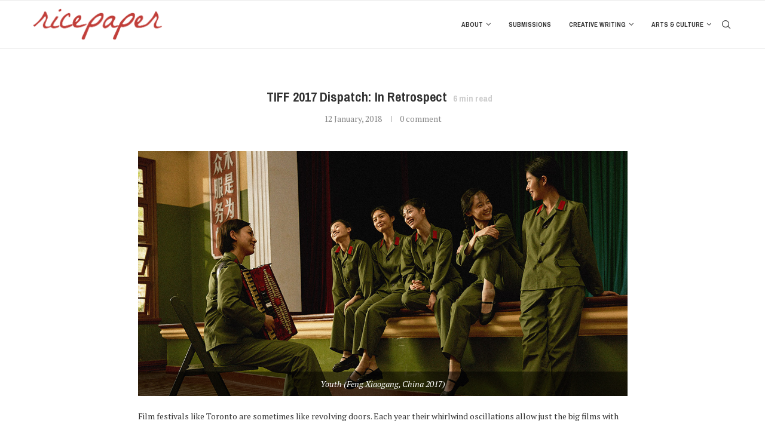

--- FILE ---
content_type: text/html; charset=UTF-8
request_url: https://ricepapermagazine.ca/2018/01/tiff-dispatch-in-retrospect/
body_size: 25377
content:
<!DOCTYPE html>
<html dir="ltr" lang="en-US" prefix="og: https://ogp.me/ns#">
<head>
    <meta charset="UTF-8">
    <meta http-equiv="X-UA-Compatible" content="IE=edge">
    <meta name="viewport" content="width=device-width, initial-scale=1">
    <link rel="profile" href="http://gmpg.org/xfn/11"/>
	    <link rel="alternate" type="application/rss+xml" title="Ricepaper Magazine RSS Feed"
          href="https://ricepapermagazine.ca/feed/"/>
    <link rel="alternate" type="application/atom+xml" title="Ricepaper Magazine Atom Feed"
          href="https://ricepapermagazine.ca/feed/atom/"/>
    <link rel="pingback" href="https://ricepapermagazine.ca/wordpress/xmlrpc.php"/>
    <!--[if lt IE 9]>
	<script src="https://ricepapermagazine.ca/wordpress/wp-content/themes/soledad/js/html5.js"></script>
	<![endif]-->
	<title>TIFF 2017 Dispatch: In Retrospect | Ricepaper Magazine</title>
<link rel='preconnect' href='https://fonts.googleapis.com' />
<link rel='preconnect' href='https://fonts.gstatic.com' />
<meta http-equiv='x-dns-prefetch-control' content='on'>
<link rel='dns-prefetch' href='//fonts.googleapis.com' />
<link rel='dns-prefetch' href='//fonts.gstatic.com' />
<link rel='dns-prefetch' href='//s.gravatar.com' />
<link rel='dns-prefetch' href='//www.google-analytics.com' />

		<!-- All in One SEO 4.8.5 - aioseo.com -->
	<meta name="description" content="Film festivals like Toronto are sometimes like revolving doors. Each year their whirlwind oscillations allow just the big films with coin and clout to pass through, attracting instant publicity, esteem and distribution. For everyone else, the wait for recognition is longer or doesn’t happen at all for many reasons. In fact, it’s common to see" />
	<meta name="robots" content="max-image-preview:large" />
	<meta name="author" content="Brandon Wee"/>
	<meta name="google-site-verification" content="[googleb3349ddd0dd66c1c.html]" />
	<link rel="canonical" href="https://ricepapermagazine.ca/2018/01/tiff-dispatch-in-retrospect/" />
	<meta name="generator" content="All in One SEO (AIOSEO) 4.8.5" />
		<meta property="og:locale" content="en_US" />
		<meta property="og:site_name" content="Ricepaper Magazine" />
		<meta property="og:type" content="article" />
		<meta property="og:title" content="TIFF 2017 Dispatch: In Retrospect | Ricepaper Magazine" />
		<meta property="og:description" content="Film festivals like Toronto are sometimes like revolving doors. Each year their whirlwind oscillations allow just the big films with coin and clout to pass through, attracting instant publicity, esteem and distribution. For everyone else, the wait for recognition is longer or doesn’t happen at all for many reasons. In fact, it’s common to see" />
		<meta property="og:url" content="https://ricepapermagazine.ca/2018/01/tiff-dispatch-in-retrospect/" />
		<meta property="og:image" content="https://ricepapermagazine.ca/wordpress/wp-content/files/2018/01/Youth.jpg" />
		<meta property="og:image:secure_url" content="https://ricepapermagazine.ca/wordpress/wp-content/files/2018/01/Youth.jpg" />
		<meta property="og:image:width" content="1200" />
		<meta property="og:image:height" content="600" />
		<meta property="article:published_time" content="2018-01-12T18:58:22+00:00" />
		<meta property="article:modified_time" content="2021-06-17T11:50:25+00:00" />
		<meta name="twitter:card" content="summary_large_image" />
		<meta name="twitter:site" content="@ricepapermag" />
		<meta name="twitter:title" content="TIFF 2017 Dispatch: In Retrospect | Ricepaper Magazine" />
		<meta name="twitter:description" content="Film festivals like Toronto are sometimes like revolving doors. Each year their whirlwind oscillations allow just the big films with coin and clout to pass through, attracting instant publicity, esteem and distribution. For everyone else, the wait for recognition is longer or doesn’t happen at all for many reasons. In fact, it’s common to see" />
		<meta name="twitter:image" content="https://ricepapermagazine.ca/wordpress/wp-content/files/2018/01/Youth.jpg" />
		<script type="application/ld+json" class="aioseo-schema">
			{"@context":"https:\/\/schema.org","@graph":[{"@type":"Article","@id":"https:\/\/ricepapermagazine.ca\/2018\/01\/tiff-dispatch-in-retrospect\/#article","name":"TIFF 2017 Dispatch: In Retrospect | Ricepaper Magazine","headline":"TIFF 2017 Dispatch: In Retrospect","author":{"@id":"https:\/\/ricepapermagazine.ca\/author\/brandon-wee\/#author"},"publisher":{"@id":"https:\/\/ricepapermagazine.ca\/#organization"},"image":{"@type":"ImageObject","url":"https:\/\/ricepapermagazine.ca\/wordpress\/wp-content\/files\/2018\/01\/Youth.jpg","width":1200,"height":600,"caption":"Youth (Feng Xiaogang, China 2017)"},"datePublished":"2018-01-12T10:58:22-08:00","dateModified":"2021-06-17T03:50:25-08:00","inLanguage":"en-US","mainEntityOfPage":{"@id":"https:\/\/ricepapermagazine.ca\/2018\/01\/tiff-dispatch-in-retrospect\/#webpage"},"isPartOf":{"@id":"https:\/\/ricepapermagazine.ca\/2018\/01\/tiff-dispatch-in-retrospect\/#webpage"},"articleSection":"Reviews, film, TIFF 2017, toronto international film festival"},{"@type":"BreadcrumbList","@id":"https:\/\/ricepapermagazine.ca\/2018\/01\/tiff-dispatch-in-retrospect\/#breadcrumblist","itemListElement":[{"@type":"ListItem","@id":"https:\/\/ricepapermagazine.ca#listItem","position":1,"name":"Home","item":"https:\/\/ricepapermagazine.ca","nextItem":{"@type":"ListItem","@id":"https:\/\/ricepapermagazine.ca\/category\/reviews\/#listItem","name":"Reviews"}},{"@type":"ListItem","@id":"https:\/\/ricepapermagazine.ca\/category\/reviews\/#listItem","position":2,"name":"Reviews","item":"https:\/\/ricepapermagazine.ca\/category\/reviews\/","nextItem":{"@type":"ListItem","@id":"https:\/\/ricepapermagazine.ca\/2018\/01\/tiff-dispatch-in-retrospect\/#listItem","name":"TIFF 2017 Dispatch: In Retrospect"},"previousItem":{"@type":"ListItem","@id":"https:\/\/ricepapermagazine.ca#listItem","name":"Home"}},{"@type":"ListItem","@id":"https:\/\/ricepapermagazine.ca\/2018\/01\/tiff-dispatch-in-retrospect\/#listItem","position":3,"name":"TIFF 2017 Dispatch: In Retrospect","previousItem":{"@type":"ListItem","@id":"https:\/\/ricepapermagazine.ca\/category\/reviews\/#listItem","name":"Reviews"}}]},{"@type":"Organization","@id":"https:\/\/ricepapermagazine.ca\/#organization","name":"Ricepaper Magazine","description":"Asian Canadian Arts and Culture","url":"https:\/\/ricepapermagazine.ca\/"},{"@type":"Person","@id":"https:\/\/ricepapermagazine.ca\/author\/brandon-wee\/#author","url":"https:\/\/ricepapermagazine.ca\/author\/brandon-wee\/","name":"Brandon Wee","image":{"@type":"ImageObject","@id":"https:\/\/ricepapermagazine.ca\/2018\/01\/tiff-dispatch-in-retrospect\/#authorImage","url":"https:\/\/secure.gravatar.com\/avatar\/93645f2a55143f57c84c81d80ec7ef3e?s=96&d=blank&r=g","width":96,"height":96,"caption":"Brandon Wee"}},{"@type":"WebPage","@id":"https:\/\/ricepapermagazine.ca\/2018\/01\/tiff-dispatch-in-retrospect\/#webpage","url":"https:\/\/ricepapermagazine.ca\/2018\/01\/tiff-dispatch-in-retrospect\/","name":"TIFF 2017 Dispatch: In Retrospect | Ricepaper Magazine","description":"Film festivals like Toronto are sometimes like revolving doors. Each year their whirlwind oscillations allow just the big films with coin and clout to pass through, attracting instant publicity, esteem and distribution. For everyone else, the wait for recognition is longer or doesn\u2019t happen at all for many reasons. In fact, it\u2019s common to see","inLanguage":"en-US","isPartOf":{"@id":"https:\/\/ricepapermagazine.ca\/#website"},"breadcrumb":{"@id":"https:\/\/ricepapermagazine.ca\/2018\/01\/tiff-dispatch-in-retrospect\/#breadcrumblist"},"author":{"@id":"https:\/\/ricepapermagazine.ca\/author\/brandon-wee\/#author"},"creator":{"@id":"https:\/\/ricepapermagazine.ca\/author\/brandon-wee\/#author"},"image":{"@type":"ImageObject","url":"https:\/\/ricepapermagazine.ca\/wordpress\/wp-content\/files\/2018\/01\/Youth.jpg","@id":"https:\/\/ricepapermagazine.ca\/2018\/01\/tiff-dispatch-in-retrospect\/#mainImage","width":1200,"height":600,"caption":"Youth (Feng Xiaogang, China 2017)"},"primaryImageOfPage":{"@id":"https:\/\/ricepapermagazine.ca\/2018\/01\/tiff-dispatch-in-retrospect\/#mainImage"},"datePublished":"2018-01-12T10:58:22-08:00","dateModified":"2021-06-17T03:50:25-08:00"},{"@type":"WebSite","@id":"https:\/\/ricepapermagazine.ca\/#website","url":"https:\/\/ricepapermagazine.ca\/","name":"Ricepaper Magazine","description":"Asian Canadian Arts and Culture","inLanguage":"en-US","publisher":{"@id":"https:\/\/ricepapermagazine.ca\/#organization"}}]}
		</script>
		<!-- All in One SEO -->

<link rel='dns-prefetch' href='//fonts.googleapis.com' />
<link rel="alternate" type="application/rss+xml" title="Ricepaper Magazine &raquo; Feed" href="https://ricepapermagazine.ca/feed/" />
<link rel="alternate" type="application/rss+xml" title="Ricepaper Magazine &raquo; Comments Feed" href="https://ricepapermagazine.ca/comments/feed/" />
<link rel="alternate" type="application/rss+xml" title="Ricepaper Magazine &raquo; TIFF 2017 Dispatch: In Retrospect Comments Feed" href="https://ricepapermagazine.ca/2018/01/tiff-dispatch-in-retrospect/feed/" />
<script type="text/javascript">
window._wpemojiSettings = {"baseUrl":"https:\/\/s.w.org\/images\/core\/emoji\/14.0.0\/72x72\/","ext":".png","svgUrl":"https:\/\/s.w.org\/images\/core\/emoji\/14.0.0\/svg\/","svgExt":".svg","source":{"concatemoji":"https:\/\/ricepapermagazine.ca\/wordpress\/wp-includes\/js\/wp-emoji-release.min.js?ver=6.1.1"}};
/*! This file is auto-generated */
!function(e,a,t){var n,r,o,i=a.createElement("canvas"),p=i.getContext&&i.getContext("2d");function s(e,t){var a=String.fromCharCode,e=(p.clearRect(0,0,i.width,i.height),p.fillText(a.apply(this,e),0,0),i.toDataURL());return p.clearRect(0,0,i.width,i.height),p.fillText(a.apply(this,t),0,0),e===i.toDataURL()}function c(e){var t=a.createElement("script");t.src=e,t.defer=t.type="text/javascript",a.getElementsByTagName("head")[0].appendChild(t)}for(o=Array("flag","emoji"),t.supports={everything:!0,everythingExceptFlag:!0},r=0;r<o.length;r++)t.supports[o[r]]=function(e){if(p&&p.fillText)switch(p.textBaseline="top",p.font="600 32px Arial",e){case"flag":return s([127987,65039,8205,9895,65039],[127987,65039,8203,9895,65039])?!1:!s([55356,56826,55356,56819],[55356,56826,8203,55356,56819])&&!s([55356,57332,56128,56423,56128,56418,56128,56421,56128,56430,56128,56423,56128,56447],[55356,57332,8203,56128,56423,8203,56128,56418,8203,56128,56421,8203,56128,56430,8203,56128,56423,8203,56128,56447]);case"emoji":return!s([129777,127995,8205,129778,127999],[129777,127995,8203,129778,127999])}return!1}(o[r]),t.supports.everything=t.supports.everything&&t.supports[o[r]],"flag"!==o[r]&&(t.supports.everythingExceptFlag=t.supports.everythingExceptFlag&&t.supports[o[r]]);t.supports.everythingExceptFlag=t.supports.everythingExceptFlag&&!t.supports.flag,t.DOMReady=!1,t.readyCallback=function(){t.DOMReady=!0},t.supports.everything||(n=function(){t.readyCallback()},a.addEventListener?(a.addEventListener("DOMContentLoaded",n,!1),e.addEventListener("load",n,!1)):(e.attachEvent("onload",n),a.attachEvent("onreadystatechange",function(){"complete"===a.readyState&&t.readyCallback()})),(e=t.source||{}).concatemoji?c(e.concatemoji):e.wpemoji&&e.twemoji&&(c(e.twemoji),c(e.wpemoji)))}(window,document,window._wpemojiSettings);
</script>
<style type="text/css">
img.wp-smiley,
img.emoji {
	display: inline !important;
	border: none !important;
	box-shadow: none !important;
	height: 1em !important;
	width: 1em !important;
	margin: 0 0.07em !important;
	vertical-align: -0.1em !important;
	background: none !important;
	padding: 0 !important;
}
</style>
	<link rel='stylesheet' id='flick-css' href='https://ricepapermagazine.ca/wordpress/wp-content/plugins/mailchimp/css/flick/flick.css?ver=6.1.1' type='text/css' media='all' />
<link rel='stylesheet' id='mailchimpSF_main_css-css' href='https://ricepapermagazine.ca/wordpress/?mcsf_action=main_css&#038;ver=6.1.1' type='text/css' media='all' />
<!--[if IE]>
<link rel='stylesheet' id='mailchimpSF_ie_css-css' href='https://ricepapermagazine.ca/wordpress/wp-content/plugins/mailchimp/css/ie.css?ver=6.1.1' type='text/css' media='all' />
<![endif]-->
<link rel='stylesheet' id='wp-block-library-css' href='https://ricepapermagazine.ca/wordpress/wp-includes/css/dist/block-library/style.min.css?ver=6.1.1' type='text/css' media='all' />
<style id='wp-block-library-theme-inline-css' type='text/css'>
.wp-block-audio figcaption{color:#555;font-size:13px;text-align:center}.is-dark-theme .wp-block-audio figcaption{color:hsla(0,0%,100%,.65)}.wp-block-audio{margin:0 0 1em}.wp-block-code{border:1px solid #ccc;border-radius:4px;font-family:Menlo,Consolas,monaco,monospace;padding:.8em 1em}.wp-block-embed figcaption{color:#555;font-size:13px;text-align:center}.is-dark-theme .wp-block-embed figcaption{color:hsla(0,0%,100%,.65)}.wp-block-embed{margin:0 0 1em}.blocks-gallery-caption{color:#555;font-size:13px;text-align:center}.is-dark-theme .blocks-gallery-caption{color:hsla(0,0%,100%,.65)}.wp-block-image figcaption{color:#555;font-size:13px;text-align:center}.is-dark-theme .wp-block-image figcaption{color:hsla(0,0%,100%,.65)}.wp-block-image{margin:0 0 1em}.wp-block-pullquote{border-top:4px solid;border-bottom:4px solid;margin-bottom:1.75em;color:currentColor}.wp-block-pullquote__citation,.wp-block-pullquote cite,.wp-block-pullquote footer{color:currentColor;text-transform:uppercase;font-size:.8125em;font-style:normal}.wp-block-quote{border-left:.25em solid;margin:0 0 1.75em;padding-left:1em}.wp-block-quote cite,.wp-block-quote footer{color:currentColor;font-size:.8125em;position:relative;font-style:normal}.wp-block-quote.has-text-align-right{border-left:none;border-right:.25em solid;padding-left:0;padding-right:1em}.wp-block-quote.has-text-align-center{border:none;padding-left:0}.wp-block-quote.is-large,.wp-block-quote.is-style-large,.wp-block-quote.is-style-plain{border:none}.wp-block-search .wp-block-search__label{font-weight:700}.wp-block-search__button{border:1px solid #ccc;padding:.375em .625em}:where(.wp-block-group.has-background){padding:1.25em 2.375em}.wp-block-separator.has-css-opacity{opacity:.4}.wp-block-separator{border:none;border-bottom:2px solid;margin-left:auto;margin-right:auto}.wp-block-separator.has-alpha-channel-opacity{opacity:1}.wp-block-separator:not(.is-style-wide):not(.is-style-dots){width:100px}.wp-block-separator.has-background:not(.is-style-dots){border-bottom:none;height:1px}.wp-block-separator.has-background:not(.is-style-wide):not(.is-style-dots){height:2px}.wp-block-table{margin:"0 0 1em 0"}.wp-block-table thead{border-bottom:3px solid}.wp-block-table tfoot{border-top:3px solid}.wp-block-table td,.wp-block-table th{word-break:normal}.wp-block-table figcaption{color:#555;font-size:13px;text-align:center}.is-dark-theme .wp-block-table figcaption{color:hsla(0,0%,100%,.65)}.wp-block-video figcaption{color:#555;font-size:13px;text-align:center}.is-dark-theme .wp-block-video figcaption{color:hsla(0,0%,100%,.65)}.wp-block-video{margin:0 0 1em}.wp-block-template-part.has-background{padding:1.25em 2.375em;margin-top:0;margin-bottom:0}
</style>
<link rel='stylesheet' id='wpda_countdown_gutenberg_css-css' href='https://ricepapermagazine.ca/wordpress/wp-content/plugins/widget-countdown/includes/gutenberg/style.css?ver=6.1.1' type='text/css' media='all' />
<link rel='stylesheet' id='classic-theme-styles-css' href='https://ricepapermagazine.ca/wordpress/wp-includes/css/classic-themes.min.css?ver=1' type='text/css' media='all' />
<style id='global-styles-inline-css' type='text/css'>
body{--wp--preset--color--black: #000000;--wp--preset--color--cyan-bluish-gray: #abb8c3;--wp--preset--color--white: #ffffff;--wp--preset--color--pale-pink: #f78da7;--wp--preset--color--vivid-red: #cf2e2e;--wp--preset--color--luminous-vivid-orange: #ff6900;--wp--preset--color--luminous-vivid-amber: #fcb900;--wp--preset--color--light-green-cyan: #7bdcb5;--wp--preset--color--vivid-green-cyan: #00d084;--wp--preset--color--pale-cyan-blue: #8ed1fc;--wp--preset--color--vivid-cyan-blue: #0693e3;--wp--preset--color--vivid-purple: #9b51e0;--wp--preset--gradient--vivid-cyan-blue-to-vivid-purple: linear-gradient(135deg,rgba(6,147,227,1) 0%,rgb(155,81,224) 100%);--wp--preset--gradient--light-green-cyan-to-vivid-green-cyan: linear-gradient(135deg,rgb(122,220,180) 0%,rgb(0,208,130) 100%);--wp--preset--gradient--luminous-vivid-amber-to-luminous-vivid-orange: linear-gradient(135deg,rgba(252,185,0,1) 0%,rgba(255,105,0,1) 100%);--wp--preset--gradient--luminous-vivid-orange-to-vivid-red: linear-gradient(135deg,rgba(255,105,0,1) 0%,rgb(207,46,46) 100%);--wp--preset--gradient--very-light-gray-to-cyan-bluish-gray: linear-gradient(135deg,rgb(238,238,238) 0%,rgb(169,184,195) 100%);--wp--preset--gradient--cool-to-warm-spectrum: linear-gradient(135deg,rgb(74,234,220) 0%,rgb(151,120,209) 20%,rgb(207,42,186) 40%,rgb(238,44,130) 60%,rgb(251,105,98) 80%,rgb(254,248,76) 100%);--wp--preset--gradient--blush-light-purple: linear-gradient(135deg,rgb(255,206,236) 0%,rgb(152,150,240) 100%);--wp--preset--gradient--blush-bordeaux: linear-gradient(135deg,rgb(254,205,165) 0%,rgb(254,45,45) 50%,rgb(107,0,62) 100%);--wp--preset--gradient--luminous-dusk: linear-gradient(135deg,rgb(255,203,112) 0%,rgb(199,81,192) 50%,rgb(65,88,208) 100%);--wp--preset--gradient--pale-ocean: linear-gradient(135deg,rgb(255,245,203) 0%,rgb(182,227,212) 50%,rgb(51,167,181) 100%);--wp--preset--gradient--electric-grass: linear-gradient(135deg,rgb(202,248,128) 0%,rgb(113,206,126) 100%);--wp--preset--gradient--midnight: linear-gradient(135deg,rgb(2,3,129) 0%,rgb(40,116,252) 100%);--wp--preset--duotone--dark-grayscale: url('#wp-duotone-dark-grayscale');--wp--preset--duotone--grayscale: url('#wp-duotone-grayscale');--wp--preset--duotone--purple-yellow: url('#wp-duotone-purple-yellow');--wp--preset--duotone--blue-red: url('#wp-duotone-blue-red');--wp--preset--duotone--midnight: url('#wp-duotone-midnight');--wp--preset--duotone--magenta-yellow: url('#wp-duotone-magenta-yellow');--wp--preset--duotone--purple-green: url('#wp-duotone-purple-green');--wp--preset--duotone--blue-orange: url('#wp-duotone-blue-orange');--wp--preset--font-size--small: 12px;--wp--preset--font-size--medium: 20px;--wp--preset--font-size--large: 32px;--wp--preset--font-size--x-large: 42px;--wp--preset--font-size--normal: 14px;--wp--preset--font-size--huge: 42px;--wp--preset--spacing--20: 0.44rem;--wp--preset--spacing--30: 0.67rem;--wp--preset--spacing--40: 1rem;--wp--preset--spacing--50: 1.5rem;--wp--preset--spacing--60: 2.25rem;--wp--preset--spacing--70: 3.38rem;--wp--preset--spacing--80: 5.06rem;}:where(.is-layout-flex){gap: 0.5em;}body .is-layout-flow > .alignleft{float: left;margin-inline-start: 0;margin-inline-end: 2em;}body .is-layout-flow > .alignright{float: right;margin-inline-start: 2em;margin-inline-end: 0;}body .is-layout-flow > .aligncenter{margin-left: auto !important;margin-right: auto !important;}body .is-layout-constrained > .alignleft{float: left;margin-inline-start: 0;margin-inline-end: 2em;}body .is-layout-constrained > .alignright{float: right;margin-inline-start: 2em;margin-inline-end: 0;}body .is-layout-constrained > .aligncenter{margin-left: auto !important;margin-right: auto !important;}body .is-layout-constrained > :where(:not(.alignleft):not(.alignright):not(.alignfull)){max-width: var(--wp--style--global--content-size);margin-left: auto !important;margin-right: auto !important;}body .is-layout-constrained > .alignwide{max-width: var(--wp--style--global--wide-size);}body .is-layout-flex{display: flex;}body .is-layout-flex{flex-wrap: wrap;align-items: center;}body .is-layout-flex > *{margin: 0;}:where(.wp-block-columns.is-layout-flex){gap: 2em;}.has-black-color{color: var(--wp--preset--color--black) !important;}.has-cyan-bluish-gray-color{color: var(--wp--preset--color--cyan-bluish-gray) !important;}.has-white-color{color: var(--wp--preset--color--white) !important;}.has-pale-pink-color{color: var(--wp--preset--color--pale-pink) !important;}.has-vivid-red-color{color: var(--wp--preset--color--vivid-red) !important;}.has-luminous-vivid-orange-color{color: var(--wp--preset--color--luminous-vivid-orange) !important;}.has-luminous-vivid-amber-color{color: var(--wp--preset--color--luminous-vivid-amber) !important;}.has-light-green-cyan-color{color: var(--wp--preset--color--light-green-cyan) !important;}.has-vivid-green-cyan-color{color: var(--wp--preset--color--vivid-green-cyan) !important;}.has-pale-cyan-blue-color{color: var(--wp--preset--color--pale-cyan-blue) !important;}.has-vivid-cyan-blue-color{color: var(--wp--preset--color--vivid-cyan-blue) !important;}.has-vivid-purple-color{color: var(--wp--preset--color--vivid-purple) !important;}.has-black-background-color{background-color: var(--wp--preset--color--black) !important;}.has-cyan-bluish-gray-background-color{background-color: var(--wp--preset--color--cyan-bluish-gray) !important;}.has-white-background-color{background-color: var(--wp--preset--color--white) !important;}.has-pale-pink-background-color{background-color: var(--wp--preset--color--pale-pink) !important;}.has-vivid-red-background-color{background-color: var(--wp--preset--color--vivid-red) !important;}.has-luminous-vivid-orange-background-color{background-color: var(--wp--preset--color--luminous-vivid-orange) !important;}.has-luminous-vivid-amber-background-color{background-color: var(--wp--preset--color--luminous-vivid-amber) !important;}.has-light-green-cyan-background-color{background-color: var(--wp--preset--color--light-green-cyan) !important;}.has-vivid-green-cyan-background-color{background-color: var(--wp--preset--color--vivid-green-cyan) !important;}.has-pale-cyan-blue-background-color{background-color: var(--wp--preset--color--pale-cyan-blue) !important;}.has-vivid-cyan-blue-background-color{background-color: var(--wp--preset--color--vivid-cyan-blue) !important;}.has-vivid-purple-background-color{background-color: var(--wp--preset--color--vivid-purple) !important;}.has-black-border-color{border-color: var(--wp--preset--color--black) !important;}.has-cyan-bluish-gray-border-color{border-color: var(--wp--preset--color--cyan-bluish-gray) !important;}.has-white-border-color{border-color: var(--wp--preset--color--white) !important;}.has-pale-pink-border-color{border-color: var(--wp--preset--color--pale-pink) !important;}.has-vivid-red-border-color{border-color: var(--wp--preset--color--vivid-red) !important;}.has-luminous-vivid-orange-border-color{border-color: var(--wp--preset--color--luminous-vivid-orange) !important;}.has-luminous-vivid-amber-border-color{border-color: var(--wp--preset--color--luminous-vivid-amber) !important;}.has-light-green-cyan-border-color{border-color: var(--wp--preset--color--light-green-cyan) !important;}.has-vivid-green-cyan-border-color{border-color: var(--wp--preset--color--vivid-green-cyan) !important;}.has-pale-cyan-blue-border-color{border-color: var(--wp--preset--color--pale-cyan-blue) !important;}.has-vivid-cyan-blue-border-color{border-color: var(--wp--preset--color--vivid-cyan-blue) !important;}.has-vivid-purple-border-color{border-color: var(--wp--preset--color--vivid-purple) !important;}.has-vivid-cyan-blue-to-vivid-purple-gradient-background{background: var(--wp--preset--gradient--vivid-cyan-blue-to-vivid-purple) !important;}.has-light-green-cyan-to-vivid-green-cyan-gradient-background{background: var(--wp--preset--gradient--light-green-cyan-to-vivid-green-cyan) !important;}.has-luminous-vivid-amber-to-luminous-vivid-orange-gradient-background{background: var(--wp--preset--gradient--luminous-vivid-amber-to-luminous-vivid-orange) !important;}.has-luminous-vivid-orange-to-vivid-red-gradient-background{background: var(--wp--preset--gradient--luminous-vivid-orange-to-vivid-red) !important;}.has-very-light-gray-to-cyan-bluish-gray-gradient-background{background: var(--wp--preset--gradient--very-light-gray-to-cyan-bluish-gray) !important;}.has-cool-to-warm-spectrum-gradient-background{background: var(--wp--preset--gradient--cool-to-warm-spectrum) !important;}.has-blush-light-purple-gradient-background{background: var(--wp--preset--gradient--blush-light-purple) !important;}.has-blush-bordeaux-gradient-background{background: var(--wp--preset--gradient--blush-bordeaux) !important;}.has-luminous-dusk-gradient-background{background: var(--wp--preset--gradient--luminous-dusk) !important;}.has-pale-ocean-gradient-background{background: var(--wp--preset--gradient--pale-ocean) !important;}.has-electric-grass-gradient-background{background: var(--wp--preset--gradient--electric-grass) !important;}.has-midnight-gradient-background{background: var(--wp--preset--gradient--midnight) !important;}.has-small-font-size{font-size: var(--wp--preset--font-size--small) !important;}.has-medium-font-size{font-size: var(--wp--preset--font-size--medium) !important;}.has-large-font-size{font-size: var(--wp--preset--font-size--large) !important;}.has-x-large-font-size{font-size: var(--wp--preset--font-size--x-large) !important;}
.wp-block-navigation a:where(:not(.wp-element-button)){color: inherit;}
:where(.wp-block-columns.is-layout-flex){gap: 2em;}
.wp-block-pullquote{font-size: 1.5em;line-height: 1.6;}
</style>
<link rel='stylesheet' id='redux-extendify-styles-css' href='https://ricepapermagazine.ca/wordpress/wp-content/plugins/worth-the-read/options/assets/css/extendify-utilities.css?ver=4.4.5' type='text/css' media='all' />
<link rel='stylesheet' id='wtr-css-css' href='https://ricepapermagazine.ca/wordpress/wp-content/plugins/worth-the-read/css/wtr.css?ver=6.1.1' type='text/css' media='all' />
<link rel='stylesheet' id='penci-fonts-css' href='https://fonts.googleapis.com/css?family=PT+Serif%3A300%2C300italic%2C400%2C400italic%2C500%2C500italic%2C700%2C700italic%2C800%2C800italic%7CPragati+Narrow%3A300%2C300italic%2C400%2C400italic%2C500%2C500italic%2C600%2C600italic%2C700%2C700italic%2C800%2C800italic%26subset%3Dlatin%2Ccyrillic%2Ccyrillic-ext%2Cgreek%2Cgreek-ext%2Clatin-ext&#038;display=swap&#038;ver=8.3.2' type='text/css' media='all' />
<link rel='stylesheet' id='penci-main-style-css' href='https://ricepapermagazine.ca/wordpress/wp-content/themes/soledad/main.css?ver=8.3.2' type='text/css' media='all' />
<link rel='stylesheet' id='penci-font-awesomeold-css' href='https://ricepapermagazine.ca/wordpress/wp-content/themes/soledad/css/font-awesome.4.7.0.swap.min.css?ver=4.7.0' type='text/css' media='all' />
<link rel='stylesheet' id='penci_icon-css' href='https://ricepapermagazine.ca/wordpress/wp-content/themes/soledad/css/penci-icon.css?ver=8.3.2' type='text/css' media='all' />
<link rel='stylesheet' id='penci_style-css' href='https://ricepapermagazine.ca/wordpress/wp-content/themes/soledad-child/style.css?ver=8.3.2' type='text/css' media='all' />
<link rel='stylesheet' id='penci_social_counter-css' href='https://ricepapermagazine.ca/wordpress/wp-content/themes/soledad/css/social-counter.css?ver=8.3.2' type='text/css' media='all' />
<script type='text/javascript' src='https://ricepapermagazine.ca/wordpress/wp-includes/js/jquery/jquery.min.js?ver=3.6.1' id='jquery-core-js'></script>
<script type='text/javascript' src='https://ricepapermagazine.ca/wordpress/wp-includes/js/jquery/jquery-migrate.min.js?ver=3.3.2' id='jquery-migrate-js'></script>
<script type='text/javascript' src='https://ricepapermagazine.ca/wordpress/wp-content/plugins/mailchimp/js/scrollTo.js?ver=1.5.8' id='jquery_scrollto-js'></script>
<script type='text/javascript' src='https://ricepapermagazine.ca/wordpress/wp-includes/js/jquery/jquery.form.min.js?ver=4.3.0' id='jquery-form-js'></script>
<script type='text/javascript' id='mailchimpSF_main_js-js-extra'>
/* <![CDATA[ */
var mailchimpSF = {"ajax_url":"https:\/\/ricepapermagazine.ca\/"};
/* ]]> */
</script>
<script type='text/javascript' src='https://ricepapermagazine.ca/wordpress/wp-content/plugins/mailchimp/js/mailchimp.js?ver=1.5.8' id='mailchimpSF_main_js-js'></script>
<script type='text/javascript' src='https://ricepapermagazine.ca/wordpress/wp-includes/js/jquery/ui/core.min.js?ver=1.13.2' id='jquery-ui-core-js'></script>
<script type='text/javascript' src='https://ricepapermagazine.ca/wordpress/wp-content/plugins/mailchimp/js/datepicker.js?ver=6.1.1' id='datepicker-js'></script>
<link rel="https://api.w.org/" href="https://ricepapermagazine.ca/wp-json/" /><link rel="alternate" type="application/json" href="https://ricepapermagazine.ca/wp-json/wp/v2/posts/14680" /><link rel="EditURI" type="application/rsd+xml" title="RSD" href="https://ricepapermagazine.ca/wordpress/xmlrpc.php?rsd" />
<link rel="wlwmanifest" type="application/wlwmanifest+xml" href="https://ricepapermagazine.ca/wordpress/wp-includes/wlwmanifest.xml" />
<meta name="generator" content="WordPress 6.1.1" />
<link rel='shortlink' href='https://ricepapermagazine.ca/?p=14680' />
<link rel="alternate" type="application/json+oembed" href="https://ricepapermagazine.ca/wp-json/oembed/1.0/embed?url=https%3A%2F%2Fricepapermagazine.ca%2F2018%2F01%2Ftiff-dispatch-in-retrospect%2F" />
<link rel="alternate" type="text/xml+oembed" href="https://ricepapermagazine.ca/wp-json/oembed/1.0/embed?url=https%3A%2F%2Fricepapermagazine.ca%2F2018%2F01%2Ftiff-dispatch-in-retrospect%2F&#038;format=xml" />
		<style type="text/css">
						ol.footnotes>li {list-style-type:decimal;}
						ol.footnotes { color:#666666; }
ol.footnotes li { font-size:80%; }
		</style>
		
		<!-- GA Google Analytics @ https://m0n.co/ga -->
		<script async src="https://www.googletagmanager.com/gtag/js?id=G-JQRNYJWWL8"></script>
		<script>
			window.dataLayer = window.dataLayer || [];
			function gtag(){dataLayer.push(arguments);}
			gtag('js', new Date());
			gtag('config', 'G-JQRNYJWWL8');
		</script>

	<script type="text/javascript">
        jQuery(function($) {
            $('.date-pick').each(function() {
                var format = $(this).data('format') || 'mm/dd/yyyy';
                format = format.replace(/yyyy/i, 'yy');
                $(this).datepicker({
                    autoFocusNextInput: true,
                    constrainInput: false,
                    changeMonth: true,
                    changeYear: true,
                    beforeShow: function(input, inst) { $('#ui-datepicker-div').addClass('show'); },
                    dateFormat: format.toLowerCase(),
                });
            });
            d = new Date();
            $('.birthdate-pick').each(function() {
                var format = $(this).data('format') || 'mm/dd';
                format = format.replace(/yyyy/i, 'yy');
                $(this).datepicker({
                    autoFocusNextInput: true,
                    constrainInput: false,
                    changeMonth: true,
                    changeYear: false,
                    minDate: new Date(d.getFullYear(), 1-1, 1),
                    maxDate: new Date(d.getFullYear(), 12-1, 31),
                    beforeShow: function(input, inst) { $('#ui-datepicker-div').removeClass('show'); },
                    dateFormat: format.toLowerCase(),
                });

            });

        });
    </script>
<script type="text/javascript">//<![CDATA[
  function external_links_in_new_windows_loop() {
    if (!document.links) {
      document.links = document.getElementsByTagName('a');
    }
    var change_link = false;
    var force = '';
    var ignore = '';

    for (var t=0; t<document.links.length; t++) {
      var all_links = document.links[t];
      change_link = false;
      
      if(document.links[t].hasAttribute('onClick') == false) {
        // forced if the address starts with http (or also https), but does not link to the current domain
        if(all_links.href.search(/^http/) != -1 && all_links.href.search('ricepapermagazine.ca') == -1 && all_links.href.search(/^#/) == -1) {
          // console.log('Changed ' + all_links.href);
          change_link = true;
        }
          
        if(force != '' && all_links.href.search(force) != -1) {
          // forced
          // console.log('force ' + all_links.href);
          change_link = true;
        }
        
        if(ignore != '' && all_links.href.search(ignore) != -1) {
          // console.log('ignore ' + all_links.href);
          // ignored
          change_link = false;
        }

        if(change_link == true) {
          // console.log('Changed ' + all_links.href);
          document.links[t].setAttribute('onClick', 'javascript:window.open(\'' + all_links.href.replace(/'/g, '') + '\', \'_blank\', \'noopener\'); return false;');
          document.links[t].removeAttribute('target');
        }
      }
    }
  }
  
  // Load
  function external_links_in_new_windows_load(func)
  {  
    var oldonload = window.onload;
    if (typeof window.onload != 'function'){
      window.onload = func;
    } else {
      window.onload = function(){
        oldonload();
        func();
      }
    }
  }

  external_links_in_new_windows_load(external_links_in_new_windows_loop);
  //]]></script>

<meta name="generator" content="Redux 4.4.5" /><style type="text/css">.wtr-time-wrap{ 
	/* wraps the entire label */
	margin: 0 10px;

}
.wtr-time-number{ 
	/* applies only to the number */
	
}</style><link rel='stylesheet' type='text/css' href='https://ricepapermagazine.ca/wordpress/wp-content/plugins/wp-ultra-simple-paypal-shopping-cart/wp_ultra_simple_shopping_cart_style.css' />

	<script type="text/javascript">
	<!--
	//
	function ReadForm (obj1, tst)
	{
		// Read the user form
		var i,j,pos;
		val_total="";
		val_combo="";

		for (i=0; i<obj1.length; i++)
		{
			// run entire form
			obj = obj1.elements[i];		   // a form element

			if(obj.type == "select-one")
			{   // just selects
				if(obj.name == "quantity" ||
					obj.name == "amount") continue;
				pos = obj.selectedIndex;		// which option selected
				val = obj.options[pos].value;   // selected value
				val_combo = val_combo + "(" + val + ")";
			}
		}
		// Now summarize everything we have processed above
		val_total = obj1.product_tmp.value + val_combo;
		obj1.product.value = val_total;
	}
	//-->
	</script><script>var portfolioDataJs = portfolioDataJs || [];</script><style id="penci-custom-style" type="text/css">body{ --pcbg-cl: #fff; --pctext-cl: #313131; --pcborder-cl: #dedede; --pcheading-cl: #313131; --pcmeta-cl: #888888; --pcaccent-cl: #6eb48c; --pcbody-font: 'PT Serif', serif; --pchead-font: 'Raleway', sans-serif; --pchead-wei: bold; } .single.penci-body-single-style-5 #header, .single.penci-body-single-style-6 #header, .single.penci-body-single-style-10 #header, .single.penci-body-single-style-5 .pc-wrapbuilder-header, .single.penci-body-single-style-6 .pc-wrapbuilder-header, .single.penci-body-single-style-10 .pc-wrapbuilder-header { --pchd-mg: 40px; } .fluid-width-video-wrapper > div { position: absolute; left: 0; right: 0; top: 0; width: 100%; height: 100%; } .yt-video-place { position: relative; text-align: center; } .yt-video-place.embed-responsive .start-video { display: block; top: 0; left: 0; bottom: 0; right: 0; position: absolute; transform: none; } .yt-video-place.embed-responsive .start-video img { margin: 0; padding: 0; top: 50%; display: inline-block; position: absolute; left: 50%; transform: translate(-50%, -50%); width: 68px; height: auto; } .mfp-bg { top: 0; left: 0; width: 100%; height: 100%; z-index: 9999999; overflow: hidden; position: fixed; background: #0b0b0b; opacity: .8; filter: alpha(opacity=80) } .mfp-wrap { top: 0; left: 0; width: 100%; height: 100%; z-index: 9999999; position: fixed; outline: none !important; -webkit-backface-visibility: hidden } body { --pchead-font: 'Pragati Narrow', sans-serif; } .penci-hide-tagupdated{ display: none !important; } body { --pchead-wei: bold; } .featured-area .penci-image-holder, .featured-area .penci-slider4-overlay, .featured-area .penci-slide-overlay .overlay-link, .featured-style-29 .featured-slider-overlay, .penci-slider38-overlay{ border-radius: ; -webkit-border-radius: ; } .penci-featured-content-right:before{ border-top-right-radius: ; border-bottom-right-radius: ; } .penci-flat-overlay .penci-slide-overlay .penci-mag-featured-content:before{ border-bottom-left-radius: ; border-bottom-right-radius: ; } .container-single .post-image{ border-radius: ; -webkit-border-radius: ; } .penci-mega-thumbnail .penci-image-holder{ border-radius: ; -webkit-border-radius: ; } body.penci-body-boxed { background-color:#1e73be; } body.penci-body-boxed { background-repeat:no-repeat; } body.penci-body-boxed { background-attachment:scroll; } body.penci-body-boxed { background-size:auto; } .penci-page-header h1 { text-transform: none; } ul.homepage-featured-boxes .penci-fea-in h4 span span, ul.homepage-featured-boxes .penci-fea-in.boxes-style-3 h4 span span { font-size: 17px; } .penci-headline .animated.slideOutUp, .penci-headline .animated.slideInUp { -webkit-animation-duration: 4ms; animation-duration: 4ms; } a.penci-topbar-post-title { text-transform: none; } ul.penci-topbar-menu > li a, div.penci-topbar-menu > ul > li a { text-transform: none; font-size: 12px; } .penci-top-bar .penci-topbar-trending .animated.slideOutUp, .penci-top-bar .penci-topbar-trending .animated.slideInUp, .penci-top-bar .penci-topbar-trending .animated.TickerslideOutRight, .penci-top-bar .penci-topbar-trending .animated.TickerslideInRight, .penci-top-bar .penci-topbar-trending .animated.fadeOut, .penci-top-bar .penci-topbar-trending .animated.fadeIn{ -webkit-animation-duration : 0.004s; animation-duration : 0.004s; } #penci-login-popup:before{ opacity: ; } #navigation .penci-megamenu .post-mega-title a, .pc-builder-element .navigation .penci-megamenu .penci-content-megamenu .penci-mega-latest-posts .penci-mega-post .post-mega-title a{ font-size:15px; } .penci-featured-content .feat-text h3 a, .featured-style-35 .feat-text-right h3 a, .featured-style-4 .penci-featured-content .feat-text h3 a, .penci-mag-featured-content h3 a, .pencislider-container .pencislider-content .pencislider-title { text-transform: none; } .widget_categories ul li.cat-item-898, .widget_categories select option[value="898"], .widget_tag_cloud .tag-cloud-link.tag-link-898{ display: none; } .penci-header-signup-form { padding-top: px; padding-bottom: px; } .penci-slide-overlay .overlay-link, .penci-slider38-overlay, .penci-flat-overlay .penci-slide-overlay .penci-mag-featured-content:before { opacity: ; } .penci-item-mag:hover .penci-slide-overlay .overlay-link, .featured-style-38 .item:hover .penci-slider38-overlay, .penci-flat-overlay .penci-item-mag:hover .penci-slide-overlay .penci-mag-featured-content:before { opacity: ; } .penci-featured-content .featured-slider-overlay { opacity: ; } .featured-style-29 .featured-slider-overlay { opacity: ; } .penci-owl-carousel{--pcfs-delay:1.9s;} .featured-area .penci-slider { max-height: 400px; } .header-standard h2, .header-standard .post-title, .header-standard h2 a { text-transform: none; } .penci-grid li .item h2 a, .penci-masonry .item-masonry h2 a, .grid-mixed .mixed-detail h2 a, .overlay-header-box .overlay-title a { text-transform: none; } .penci-grid li .item h2 a, .penci-masonry .item-masonry h2 a { } .penci-grid li.typography-style .overlay-typography { opacity: ; } .penci-grid li.typography-style:hover .overlay-typography { opacity: ; } .footer-widget-wrapper .widget .widget-title { text-align: center; } .container-single .single-post-title { } .header-standard:after { content: none; } .header-standard { padding-bottom: 0; } .container-single .post-pagination h5 { text-transform: none; } .container-single .item-related h3 a { text-transform: none; } .home-featured-cat-content .mag-photo .mag-overlay-photo { opacity: ; } .home-featured-cat-content .mag-photo:hover .mag-overlay-photo { opacity: ; } .inner-item-portfolio:hover .penci-portfolio-thumbnail a:after { opacity: ; } .penci-main-sticky-sidebar { width: 70% !important; margin: auto; } .penci_header.penci-header-builder.main-builder-header{}.penci-header-image-logo,.penci-header-text-logo{}.pc-logo-desktop.penci-header-image-logo img{}@media only screen and (max-width: 767px){.penci_navbar_mobile .penci-header-image-logo img{}}.penci_builder_sticky_header_desktop .penci-header-image-logo img{}.penci_navbar_mobile .penci-header-text-logo{}.penci_navbar_mobile .penci-header-image-logo img{}.penci_navbar_mobile .sticky-enable .penci-header-image-logo img{}.pb-logo-sidebar-mobile{}.pc-builder-element.pb-logo-sidebar-mobile img{}.pc-logo-sticky{}.pc-builder-element.pc-logo-sticky.pc-logo img{}.pc-builder-element.pc-main-menu{}.pc-builder-element.pc-second-menu{}.pc-builder-element.pc-third-menu{}.penci-builder.penci-builder-button.button-1{}.penci-builder.penci-builder-button.button-1:hover{}.penci-builder.penci-builder-button.button-2{}.penci-builder.penci-builder-button.button-2:hover{}.penci-builder.penci-builder-button.button-3{}.penci-builder.penci-builder-button.button-3:hover{}.penci-builder.penci-builder-button.button-mobile-1{}.penci-builder.penci-builder-button.button-mobile-1:hover{}.penci-builder.penci-builder-button.button-2{}.penci-builder.penci-builder-button.button-2:hover{}.penci-builder-mobile-sidebar-nav.penci-menu-hbg{border-width:0;}.pc-builder-menu.pc-dropdown-menu{}.pc-builder-element.pc-logo.pb-logo-mobile{}.pc-header-element.penci-topbar-social .pclogin-item a{}body.penci-header-preview-layout .wrapper-boxed{min-height:1500px}.penci_header_overlap .penci-desktop-topblock,.penci-desktop-topblock{border-width:0;}.penci_header_overlap .penci-desktop-topbar,.penci-desktop-topbar{border-width:0;}.penci_header_overlap .penci-desktop-midbar,.penci-desktop-midbar{border-width:0;}.penci_header_overlap .penci-desktop-bottombar,.penci-desktop-bottombar{border-width:0;}.penci_header_overlap .penci-desktop-bottomblock,.penci-desktop-bottomblock{border-width:0;}.penci_header_overlap .penci-sticky-top,.penci-sticky-top{border-width:0;}.penci_header_overlap .penci-sticky-mid,.penci-sticky-mid{border-width:0;}.penci_header_overlap .penci-sticky-bottom,.penci-sticky-bottom{border-width:0;}.penci_header_overlap .penci-mobile-topbar,.penci-mobile-topbar{border-width:0;}.penci_header_overlap .penci-mobile-midbar,.penci-mobile-midbar{border-width:0;}.penci_header_overlap .penci-mobile-bottombar,.penci-mobile-bottombar{border-width:0;} body { --pcdm_btnbg: rgba(0, 0, 0, .1); --pcdm_btnd: #666; --pcdm_btndbg: #fff; --pcdm_btnn: var(--pctext-cl); --pcdm_btnnbg: var(--pcbg-cl); } body.pcdm-enable { --pcbg-cl: #000000; --pcbg-l-cl: #1a1a1a; --pcbg-d-cl: #000000; --pctext-cl: #fff; --pcborder-cl: #313131; --pcborders-cl: #3c3c3c; --pcheading-cl: rgba(255,255,255,0.9); --pcmeta-cl: #999999; --pcl-cl: #fff; --pclh-cl: #6eb48c; --pcaccent-cl: #6eb48c; background-color: var(--pcbg-cl); color: var(--pctext-cl); } body.pcdark-df.pcdm-enable.pclight-mode { --pcbg-cl: #fff; --pctext-cl: #313131; --pcborder-cl: #dedede; --pcheading-cl: #313131; --pcmeta-cl: #888888; --pcaccent-cl: #6eb48c; }</style><script>
var penciBlocksArray=[];
var portfolioDataJs = portfolioDataJs || [];var PENCILOCALCACHE = {};
		(function () {
				"use strict";
		
				PENCILOCALCACHE = {
					data: {},
					remove: function ( ajaxFilterItem ) {
						delete PENCILOCALCACHE.data[ajaxFilterItem];
					},
					exist: function ( ajaxFilterItem ) {
						return PENCILOCALCACHE.data.hasOwnProperty( ajaxFilterItem ) && PENCILOCALCACHE.data[ajaxFilterItem] !== null;
					},
					get: function ( ajaxFilterItem ) {
						return PENCILOCALCACHE.data[ajaxFilterItem];
					},
					set: function ( ajaxFilterItem, cachedData ) {
						PENCILOCALCACHE.remove( ajaxFilterItem );
						PENCILOCALCACHE.data[ajaxFilterItem] = cachedData;
					}
				};
			}
		)();function penciBlock() {
		    this.atts_json = '';
		    this.content = '';
		}</script>
<script type="application/ld+json">{
    "@context": "https:\/\/schema.org\/",
    "@type": "organization",
    "@id": "#organization",
    "logo": {
        "@type": "ImageObject",
        "url": "https:\/\/ricepapermagazine.ca\/wordpress\/wp-content\/files\/2016\/12\/Ricepaper-Logo-01.png"
    },
    "url": "https:\/\/ricepapermagazine.ca\/",
    "name": "Ricepaper Magazine",
    "description": "Asian Canadian Arts and Culture"
}</script><script type="application/ld+json">{
    "@context": "https:\/\/schema.org\/",
    "@type": "WebSite",
    "name": "Ricepaper Magazine",
    "alternateName": "Asian Canadian Arts and Culture",
    "url": "https:\/\/ricepapermagazine.ca\/"
}</script><script type="application/ld+json">{
    "@context": "https:\/\/schema.org\/",
    "@type": "BlogPosting",
    "headline": "TIFF 2017 Dispatch: In Retrospect",
    "description": "Film festivals like Toronto are sometimes like revolving doors. Each year their whirlwind oscillations allow just the big films with coin and clout to pass through, attracting instant publicity, esteem&hellip;",
    "datePublished": "2018-01-12",
    "datemodified": "2021-06-17",
    "mainEntityOfPage": "https:\/\/ricepapermagazine.ca\/2018\/01\/tiff-dispatch-in-retrospect\/",
    "image": {
        "@type": "ImageObject",
        "url": "https:\/\/ricepapermagazine.ca\/wordpress\/wp-content\/files\/2018\/01\/Youth.jpg",
        "width": 1200,
        "height": 600
    },
    "publisher": {
        "@type": "Organization",
        "name": "Ricepaper Magazine",
        "logo": {
            "@type": "ImageObject",
            "url": "https:\/\/ricepapermagazine.ca\/wordpress\/wp-content\/files\/2016\/12\/Ricepaper-Logo-01.png"
        }
    },
    "author": {
        "@type": "Person",
        "@id": "#person-BrandonWee",
        "name": "Brandon Wee",
        "url": "https:\/\/ricepapermagazine.ca\/author\/brandon-wee\/"
    }
}</script><script type="application/ld+json">{
    "@context": "https:\/\/schema.org\/",
    "@type": "BreadcrumbList",
    "itemListElement": [
        {
            "@type": "ListItem",
            "position": 1,
            "item": {
                "@id": "https:\/\/ricepapermagazine.ca",
                "name": "Home"
            }
        },
        {
            "@type": "ListItem",
            "position": 2,
            "item": {
                "@id": "https:\/\/ricepapermagazine.ca\/category\/reviews\/",
                "name": "Reviews"
            }
        },
        {
            "@type": "ListItem",
            "position": 3,
            "item": {
                "@id": "https:\/\/ricepapermagazine.ca\/2018\/01\/tiff-dispatch-in-retrospect\/",
                "name": "TIFF 2017 Dispatch: In Retrospect"
            }
        }
    ]
}</script><meta name="twitter:card" content="summary_large_image"></meta>

<!-- Global site tag (gtag.js) - Google Analytics -->
<script async src="https://www.googletagmanager.com/gtag/js?id=UA-169258574-1"></script>
<script>
  window.dataLayer = window.dataLayer || [];
  function gtag(){dataLayer.push(arguments);}
  gtag('js', new Date());

  gtag('config', 'UA-169258574-1');
</script>
<style id="wtr_settings-dynamic-css" title="dynamic-css" class="redux-options-output">.wtr-time-wrap{color:#CCCCCC;font-size:16px;}</style>
</head>

<body class="post-template-default single single-post postid-14680 single-format-standard soledad-ver-8-3-2 pclight-mode pcmn-drdw-style-slide_down pchds-default">

<svg xmlns="http://www.w3.org/2000/svg" viewBox="0 0 0 0" width="0" height="0" focusable="false" role="none" style="visibility: hidden; position: absolute; left: -9999px; overflow: hidden;" ><defs><filter id="wp-duotone-dark-grayscale"><feColorMatrix color-interpolation-filters="sRGB" type="matrix" values=" .299 .587 .114 0 0 .299 .587 .114 0 0 .299 .587 .114 0 0 .299 .587 .114 0 0 " /><feComponentTransfer color-interpolation-filters="sRGB" ><feFuncR type="table" tableValues="0 0.49803921568627" /><feFuncG type="table" tableValues="0 0.49803921568627" /><feFuncB type="table" tableValues="0 0.49803921568627" /><feFuncA type="table" tableValues="1 1" /></feComponentTransfer><feComposite in2="SourceGraphic" operator="in" /></filter></defs></svg><svg xmlns="http://www.w3.org/2000/svg" viewBox="0 0 0 0" width="0" height="0" focusable="false" role="none" style="visibility: hidden; position: absolute; left: -9999px; overflow: hidden;" ><defs><filter id="wp-duotone-grayscale"><feColorMatrix color-interpolation-filters="sRGB" type="matrix" values=" .299 .587 .114 0 0 .299 .587 .114 0 0 .299 .587 .114 0 0 .299 .587 .114 0 0 " /><feComponentTransfer color-interpolation-filters="sRGB" ><feFuncR type="table" tableValues="0 1" /><feFuncG type="table" tableValues="0 1" /><feFuncB type="table" tableValues="0 1" /><feFuncA type="table" tableValues="1 1" /></feComponentTransfer><feComposite in2="SourceGraphic" operator="in" /></filter></defs></svg><svg xmlns="http://www.w3.org/2000/svg" viewBox="0 0 0 0" width="0" height="0" focusable="false" role="none" style="visibility: hidden; position: absolute; left: -9999px; overflow: hidden;" ><defs><filter id="wp-duotone-purple-yellow"><feColorMatrix color-interpolation-filters="sRGB" type="matrix" values=" .299 .587 .114 0 0 .299 .587 .114 0 0 .299 .587 .114 0 0 .299 .587 .114 0 0 " /><feComponentTransfer color-interpolation-filters="sRGB" ><feFuncR type="table" tableValues="0.54901960784314 0.98823529411765" /><feFuncG type="table" tableValues="0 1" /><feFuncB type="table" tableValues="0.71764705882353 0.25490196078431" /><feFuncA type="table" tableValues="1 1" /></feComponentTransfer><feComposite in2="SourceGraphic" operator="in" /></filter></defs></svg><svg xmlns="http://www.w3.org/2000/svg" viewBox="0 0 0 0" width="0" height="0" focusable="false" role="none" style="visibility: hidden; position: absolute; left: -9999px; overflow: hidden;" ><defs><filter id="wp-duotone-blue-red"><feColorMatrix color-interpolation-filters="sRGB" type="matrix" values=" .299 .587 .114 0 0 .299 .587 .114 0 0 .299 .587 .114 0 0 .299 .587 .114 0 0 " /><feComponentTransfer color-interpolation-filters="sRGB" ><feFuncR type="table" tableValues="0 1" /><feFuncG type="table" tableValues="0 0.27843137254902" /><feFuncB type="table" tableValues="0.5921568627451 0.27843137254902" /><feFuncA type="table" tableValues="1 1" /></feComponentTransfer><feComposite in2="SourceGraphic" operator="in" /></filter></defs></svg><svg xmlns="http://www.w3.org/2000/svg" viewBox="0 0 0 0" width="0" height="0" focusable="false" role="none" style="visibility: hidden; position: absolute; left: -9999px; overflow: hidden;" ><defs><filter id="wp-duotone-midnight"><feColorMatrix color-interpolation-filters="sRGB" type="matrix" values=" .299 .587 .114 0 0 .299 .587 .114 0 0 .299 .587 .114 0 0 .299 .587 .114 0 0 " /><feComponentTransfer color-interpolation-filters="sRGB" ><feFuncR type="table" tableValues="0 0" /><feFuncG type="table" tableValues="0 0.64705882352941" /><feFuncB type="table" tableValues="0 1" /><feFuncA type="table" tableValues="1 1" /></feComponentTransfer><feComposite in2="SourceGraphic" operator="in" /></filter></defs></svg><svg xmlns="http://www.w3.org/2000/svg" viewBox="0 0 0 0" width="0" height="0" focusable="false" role="none" style="visibility: hidden; position: absolute; left: -9999px; overflow: hidden;" ><defs><filter id="wp-duotone-magenta-yellow"><feColorMatrix color-interpolation-filters="sRGB" type="matrix" values=" .299 .587 .114 0 0 .299 .587 .114 0 0 .299 .587 .114 0 0 .299 .587 .114 0 0 " /><feComponentTransfer color-interpolation-filters="sRGB" ><feFuncR type="table" tableValues="0.78039215686275 1" /><feFuncG type="table" tableValues="0 0.94901960784314" /><feFuncB type="table" tableValues="0.35294117647059 0.47058823529412" /><feFuncA type="table" tableValues="1 1" /></feComponentTransfer><feComposite in2="SourceGraphic" operator="in" /></filter></defs></svg><svg xmlns="http://www.w3.org/2000/svg" viewBox="0 0 0 0" width="0" height="0" focusable="false" role="none" style="visibility: hidden; position: absolute; left: -9999px; overflow: hidden;" ><defs><filter id="wp-duotone-purple-green"><feColorMatrix color-interpolation-filters="sRGB" type="matrix" values=" .299 .587 .114 0 0 .299 .587 .114 0 0 .299 .587 .114 0 0 .299 .587 .114 0 0 " /><feComponentTransfer color-interpolation-filters="sRGB" ><feFuncR type="table" tableValues="0.65098039215686 0.40392156862745" /><feFuncG type="table" tableValues="0 1" /><feFuncB type="table" tableValues="0.44705882352941 0.4" /><feFuncA type="table" tableValues="1 1" /></feComponentTransfer><feComposite in2="SourceGraphic" operator="in" /></filter></defs></svg><svg xmlns="http://www.w3.org/2000/svg" viewBox="0 0 0 0" width="0" height="0" focusable="false" role="none" style="visibility: hidden; position: absolute; left: -9999px; overflow: hidden;" ><defs><filter id="wp-duotone-blue-orange"><feColorMatrix color-interpolation-filters="sRGB" type="matrix" values=" .299 .587 .114 0 0 .299 .587 .114 0 0 .299 .587 .114 0 0 .299 .587 .114 0 0 " /><feComponentTransfer color-interpolation-filters="sRGB" ><feFuncR type="table" tableValues="0.098039215686275 1" /><feFuncG type="table" tableValues="0 0.66274509803922" /><feFuncB type="table" tableValues="0.84705882352941 0.41960784313725" /><feFuncA type="table" tableValues="1 1" /></feComponentTransfer><feComposite in2="SourceGraphic" operator="in" /></filter></defs></svg><div id="soledad_wrapper" class="wrapper-boxed header-style-header-6 header-search-style-default">
	<div class="penci-header-wrap"><header id="header" class="header-header-6 has-bottom-line" itemscope="itemscope" itemtype="https://schema.org/WPHeader">
							<nav id="navigation" class="header-layout-bottom header-6 menu-style-2" role="navigation" itemscope itemtype="https://schema.org/SiteNavigationElement">
            <div class="container">
                <div class="button-menu-mobile header-6"><svg width=18px height=18px viewBox="0 0 512 384" version=1.1 xmlns=http://www.w3.org/2000/svg xmlns:xlink=http://www.w3.org/1999/xlink><g stroke=none stroke-width=1 fill-rule=evenodd><g transform="translate(0.000000, 0.250080)"><rect x=0 y=0 width=512 height=62></rect><rect x=0 y=161 width=512 height=62></rect><rect x=0 y=321 width=512 height=62></rect></g></g></svg></div>
				<div id="logo">
	    <a href="https://ricepapermagazine.ca/">
        <img class="penci-mainlogo penci-limg penci-logo"  src="https://ricepapermagazine.ca/wordpress/wp-content/files/2016/12/Ricepaper-Logo-01.png"
             alt="Ricepaper Magazine" width=""
             height=""/>
		    </a>
	</div>
<ul id="menu-top-menu" class="menu"><li id="menu-item-5067" class="menu-item menu-item-type-post_type menu-item-object-page menu-item-has-children menu-item-5067"><a href="https://ricepapermagazine.ca/about/">ABOUT</a>
<ul class="sub-menu">
	<li id="menu-item-13502" class="menu-item menu-item-type-post_type menu-item-object-page menu-item-13502"><a href="https://ricepapermagazine.ca/about/">About</a></li>
	<li id="menu-item-11134" class="menu-item menu-item-type-post_type menu-item-object-page menu-item-11134"><a href="https://ricepapermagazine.ca/editorial/">Masthead</a></li>
	<li id="menu-item-14936" class="menu-item menu-item-type-post_type menu-item-object-page menu-item-14936"><a href="https://ricepapermagazine.ca/books/">Shop</a></li>
	<li id="menu-item-5070" class="menu-item menu-item-type-post_type menu-item-object-page menu-item-has-children menu-item-5070"><a href="https://ricepapermagazine.ca/about/contact/">Contact</a>
	<ul class="sub-menu">
		<li id="menu-item-13405" class="menu-item menu-item-type-post_type menu-item-object-page menu-item-13405"><a href="https://ricepapermagazine.ca/position-openings/">Join Us!</a></li>
	</ul>
</li>
	<li id="menu-item-10405" class="menu-item menu-item-type-post_type menu-item-object-page menu-item-10405"><a href="https://ricepapermagazine.ca/donate/">Donate</a></li>
</ul>
</li>
<li id="menu-item-11111" class="menu-item menu-item-type-post_type menu-item-object-page menu-item-11111"><a href="https://ricepapermagazine.ca/submission/">SUBMISSIONS</a></li>
<li id="menu-item-15007" class="menu-item menu-item-type-custom menu-item-object-custom menu-item-has-children menu-item-15007"><a href="#">CREATIVE WRITING</a>
<ul class="sub-menu">
	<li id="menu-item-15301" class="menu-item menu-item-type-taxonomy menu-item-object-category menu-item-15301"><a href="https://ricepapermagazine.ca/category/fiction/">Fiction</a></li>
	<li id="menu-item-11786" class="menu-item menu-item-type-taxonomy menu-item-object-category menu-item-11786"><a href="https://ricepapermagazine.ca/category/poetry/">Poetry</a></li>
	<li id="menu-item-14266" class="menu-item menu-item-type-taxonomy menu-item-object-category menu-item-14266"><a href="https://ricepapermagazine.ca/category/non-fiction/">Non-Fiction</a></li>
	<li id="menu-item-16309" class="menu-item menu-item-type-post_type menu-item-object-page menu-item-16309"><a href="https://ricepapermagazine.ca/?page_id=16300">Write-Rice Asian Writers Support Group</a></li>
</ul>
</li>
<li id="menu-item-15008" class="menu-item menu-item-type-custom menu-item-object-custom menu-item-has-children menu-item-15008"><a href="#">ARTS &#038; CULTURE</a>
<ul class="sub-menu">
	<li id="menu-item-11128" class="menu-item menu-item-type-taxonomy menu-item-object-category menu-item-11128"><a href="https://ricepapermagazine.ca/category/interviews/">Interviews</a></li>
	<li id="menu-item-11113" class="menu-item menu-item-type-taxonomy menu-item-object-category current-post-ancestor current-menu-parent current-post-parent menu-item-11113"><a href="https://ricepapermagazine.ca/category/reviews/">Reviews</a></li>
	<li id="menu-item-15498" class="menu-item menu-item-type-post_type menu-item-object-page menu-item-15498"><a href="https://ricepapermagazine.ca/award/">Asian Of The Year Award</a></li>
	<li id="menu-item-16226" class="menu-item menu-item-type-post_type menu-item-object-page menu-item-16226"><a href="https://ricepapermagazine.ca/indie/">ACWW Indie Author Day Event</a></li>
</ul>
</li>
</ul><div id="top-search" class="penci-top-search pcheader-icon top-search-classes">
    <a href="#" class="search-click" aria-label="Search">
        <i class="penciicon-magnifiying-glass"></i>
    </a>
    <div class="show-search pcbds-default">
		            <form role="search" method="get" class="pc-searchform"
                  action="https://ricepapermagazine.ca/">
                <div class="pc-searchform-inner">
                    <input type="text" class="search-input"
                           placeholder="Type and hit enter..." name="s"/>
                    <i class="penciicon-magnifiying-glass"></i>
                    <button type="submit"
                            class="searchsubmit">Search</button>
                </div>
            </form>
			        <a href="#" aria-label="Search" class="search-click close-search"><i class="penciicon-close-button"></i></a>
    </div>
</div>

				
            </div>
        </nav><!-- End Navigation -->
			</header>
<!-- end #header -->

</div>
<div class="penci-single-wrapper">
    <div class="penci-single-block">
		
		            <div class="penci-single-pheader container container-single container-single-magazine penci_is_nosidebar container-single-fullwidth hentry">
									

				


    <div class="header-standard header-classic single-header penci-title-bellow">
	    		        <h1 class="post-title single-post-title entry-title">TIFF 2017 Dispatch: In Retrospect<span class="wtr-time-wrap after-title"><span class="wtr-time-number">6</span> min read</span></h1>
		
		            <div class="post-box-meta-single">
								                    <span><time class="entry-date published" datetime="2018-01-12T10:58:22-08:00">12 January, 2018</time></span>
								                    <span>0 comment</span>
												            </div>
		
			        </div>

				            </div>
		
        <div class="container container-single container-single-magazine penci_is_nosidebar penci-enable-lightbox">
            <div id="main" class="penci-main-sticky-sidebar">
                <div class="theiaStickySidebar">

					
																	<article id="post-14680" class="post type-post status-publish">

	
				
	
	    <div class="post-entry blockquote-style-1">
        <div class="inner-post-entry entry-content" id="penci-post-entry-inner">

			<i class="penci-post-countview-number-check" style="display:none">2.5K</i>
			<div id="wtr-content" 
	    	data-bg="#FFFFFF" 
	    	data-fg="transparent" 
	    	data-width="38" 
	    	data-mute="1" 
	    	data-fgopacity="0.5" 
	    	data-mutedopacity="0.5" 
	    	data-placement="top" 
	    	data-placement-offset="72" 
	    	data-content-offset="0" 
	    	data-placement-touch="top" 
		    data-placement-offset-touch="0" 
	    	data-transparent="" 
	    	data-shadow="1" 
	    	data-touch="1" 
	    	data-non-touch="0" 
	    	data-comments="0" 
	    	data-commentsbg="#ffcece" 
	    	data-location="page" 
	    	data-mutedfg="#f44813" 
	    	data-endfg="#f44813" 
	    	data-rtl="1" 
	    	><div id="attachment_14687" style="width: 1210px" class="wp-caption aligncenter"><img aria-describedby="caption-attachment-14687" decoding="async" class="size-full wp-image-14687" src="https://ricepapermagazine.ca/wordpress/wp-content/files/2018/01/Youth.jpg" alt="" width="1200" height="600" srcset="https://ricepapermagazine.ca/wordpress/wp-content/files/2018/01/Youth.jpg 1200w, https://ricepapermagazine.ca/wordpress/wp-content/files/2018/01/Youth-450x225.jpg 450w, https://ricepapermagazine.ca/wordpress/wp-content/files/2018/01/Youth-768x384.jpg 768w, https://ricepapermagazine.ca/wordpress/wp-content/files/2018/01/Youth-1024x512.jpg 1024w, https://ricepapermagazine.ca/wordpress/wp-content/files/2018/01/Youth-1170x585.jpg 1170w, https://ricepapermagazine.ca/wordpress/wp-content/files/2018/01/Youth-585x293.jpg 585w" sizes="(max-width: 1200px) 100vw, 1200px" /><p id="caption-attachment-14687" class="wp-caption-text">Youth (Feng Xiaogang, China 2017)</p></div>
<p>Film festivals like Toronto are sometimes like revolving doors. Each year their whirlwind oscillations allow just the big films with coin and clout to pass through, attracting instant publicity, esteem and distribution. For everyone else, the wait for recognition is longer or doesn’t happen at all for many reasons. In fact, it’s common to see a smaller, quality film which screened at a major film festival one year find theatrical distribution several months down the road, or even later when the festival’s next edition is around the corner. As the film festival planet starts its new orbit in 2018 and the prospecting of new works begins, it’s worthwhile to recall some notable films which were either downplayed or lost in the buzz in Toronto last fall.</p>
<p><img decoding="async" class="alignright wp-image-14688 size-medium" src="https://ricepapermagazine.ca/wordpress/wp-content/files/2018/01/A-Fish-Out-of-Water-450x300.jpg" alt="" width="450" height="300" srcset="https://ricepapermagazine.ca/wordpress/wp-content/files/2018/01/A-Fish-Out-of-Water-450x300.jpg 450w, https://ricepapermagazine.ca/wordpress/wp-content/files/2018/01/A-Fish-Out-of-Water-768x512.jpg 768w, https://ricepapermagazine.ca/wordpress/wp-content/files/2018/01/A-Fish-Out-of-Water-585x390.jpg 585w, https://ricepapermagazine.ca/wordpress/wp-content/files/2018/01/A-Fish-Out-of-Water-263x175.jpg 263w, https://ricepapermagazine.ca/wordpress/wp-content/files/2018/01/A-Fish-Out-of-Water.jpg 800w" sizes="(max-width: 450px) 100vw, 450px" /></p>
<p>Special mention goes to the small lot of genre-diverse Chinese-language films which were among the best received. From Mainland China, producer-director Vivian Qu’s <em>Angels Wear White</em> (2017) is a harrowing account of the intricate collusion that plays out between perpetrator, witnesses and the authorities to subvert justice in a sex crime involving minors, while Feng Xiaogang’s <em>Youth</em> (2017) is a nostalgic adaptation of Yan Geling’s 2017 eponymous novel, which charts the motley lives of members in a military dance troupe in the 1970s; since both Yan and Feng were members of such cultural troupes in their youths, both works are in effect quasi-autobiographical. From Taiwan came two engaging debuts: Lai Kuo-an’s <em>A Fish Out of Water</em> (2017) is a domestic drama about a young boy whose behaviour frustrates his parents because he insists on reuniting with his past life family on a Japanese island, while Huang Hsin-yao’s <em>The Great Buddha+</em> (2017) is an amusing yarn about two voyeuristic misfits who derive pleasure from leering at the dashcam footage they collect from a sleazy factory boss.</p>
<p><img decoding="async" class="alignleft wp-image-14689 size-medium" src="https://ricepapermagazine.ca/wordpress/wp-content/files/2018/01/What-Will-People-Say-450x225.jpg" alt="" width="450" height="225" srcset="https://ricepapermagazine.ca/wordpress/wp-content/files/2018/01/What-Will-People-Say-450x225.jpg 450w, https://ricepapermagazine.ca/wordpress/wp-content/files/2018/01/What-Will-People-Say-768x384.jpg 768w, https://ricepapermagazine.ca/wordpress/wp-content/files/2018/01/What-Will-People-Say-1024x512.jpg 1024w, https://ricepapermagazine.ca/wordpress/wp-content/files/2018/01/What-Will-People-Say-1170x585.jpg 1170w, https://ricepapermagazine.ca/wordpress/wp-content/files/2018/01/What-Will-People-Say-585x293.jpg 585w, https://ricepapermagazine.ca/wordpress/wp-content/files/2018/01/What-Will-People-Say.jpg 1200w" sizes="(max-width: 450px) 100vw, 450px" /></p>
<p>Beyond the Far East, powerful stories could also be found in an impressive parade of titles from other regions in Asia. The role of women in society dominated two standout films: <em>What Will People Say</em> (2017), Norwegian-Pakistani Iram Haq’s thrilling autobiographical account of a second-generation Norwegian teenager whose despotic family spirits her from Norway to their village in Pakistan against her will, and <em>Ava</em> (2017), Iranian Sadaf Foroughi’s sobering Tehran-set tale about a rebellious teenage girl who is set straight by her family and school after daring to cross societal boundaries. From India, Bornila Chatterjee gamely fashions William Shakespeare’s tragedy <em>Titus Andronicus</em> into <em>The Hungry</em> (2017), a Delhi-set contemporary revenge saga on the bloody intrigues between two elite families, while Hansal Mehta presented <em>Omertà</em> (2017), a biographical thriller about the chilling exploits of convicted British-Pakistani terrorist Ahmed Omar Saeed Sheikh.</p>
<p>In closing, here’s a look at five more remarkable titles:</p>
<p><img decoding="async" class="alignright wp-image-14690 size-medium" src="https://ricepapermagazine.ca/wordpress/wp-content/files/2018/01/The-Conformist-450x225.jpg" alt="" width="450" height="225" srcset="https://ricepapermagazine.ca/wordpress/wp-content/files/2018/01/The-Conformist-450x225.jpg 450w, https://ricepapermagazine.ca/wordpress/wp-content/files/2018/01/The-Conformist-768x384.jpg 768w, https://ricepapermagazine.ca/wordpress/wp-content/files/2018/01/The-Conformist-1024x512.jpg 1024w, https://ricepapermagazine.ca/wordpress/wp-content/files/2018/01/The-Conformist-1170x585.jpg 1170w, https://ricepapermagazine.ca/wordpress/wp-content/files/2018/01/The-Conformist-585x293.jpg 585w, https://ricepapermagazine.ca/wordpress/wp-content/files/2018/01/The-Conformist.jpg 1200w" sizes="(max-width: 450px) 100vw, 450px" /></p>
<p><strong>The Conformist</strong> (Cai Shangjun, China 2017)<br />
Writer-director Cai Shangjun’s third feature is a rare Mainland Chinese film whose expository tale about an antihero’s survival instincts doesn’t conform to the narrative standards of your average Chinese star vehicle. Set mostly in the frigid frontiers of eastern Russia, rascally-looking megastar Huang Bo plays a small-time police informant who hops over from China’s northeast to lay low for his raft of petty vices. There, a steamy dalliance with fellow expat worker (Song Jia) provides a welcome distraction before the extent of her own shady past compels him to hit the road again. Cai began his career as a screenwriter by co-scripting many of compatriot Zhang Yang’s early films before turning to directing. While the English title of Cai’s wintry story is a more poetic reference to the film’s lead, its Chinese name opts for the more prosaic ‘Beneath the Ice’—perhaps a hint that there’s more under the surface.</p>
<p><img decoding="async" class="alignleft wp-image-14691 size-medium" src="https://ricepapermagazine.ca/wordpress/wp-content/files/2018/01/Dark-is-the-Night-450x225.jpg" alt="" width="450" height="225" srcset="https://ricepapermagazine.ca/wordpress/wp-content/files/2018/01/Dark-is-the-Night-450x225.jpg 450w, https://ricepapermagazine.ca/wordpress/wp-content/files/2018/01/Dark-is-the-Night-768x384.jpg 768w, https://ricepapermagazine.ca/wordpress/wp-content/files/2018/01/Dark-is-the-Night-1024x512.jpg 1024w, https://ricepapermagazine.ca/wordpress/wp-content/files/2018/01/Dark-is-the-Night-1170x585.jpg 1170w, https://ricepapermagazine.ca/wordpress/wp-content/files/2018/01/Dark-is-the-Night-585x293.jpg 585w, https://ricepapermagazine.ca/wordpress/wp-content/files/2018/01/Dark-is-the-Night.jpg 1200w" sizes="(max-width: 450px) 100vw, 450px" /></p>
<p><strong>Dark is the Night</strong> (Adolfo Alix Jr., Philippines 2017)<br />
Adolfo Alix Jr.’s latest feature is stark dramatization of Manila’s mean streets under Philippine president Rodrigo Duterte’s popular policy of goading citizens to execute drug criminals extrajudicially. Screen veterans Gina Alajar and Phillip Salvador play a drug pusher couple on a mission to locate their addict son, while also sniffing out from their network if his disappearance is payback for their quitting the trade. Played out as melodrama, the film’s starry ensemble includes Bembol Roco as a corrupt cop and director Laurice Guillen as a syndicate queenpin. In keeping his campaign promise to eradicate drug crime, Duterte applied his successful local strategy of backing vigilantism when he was mayor of Davao City and elevated it nationally. Although petty drug peddling has been a recurring theme in Filipino cinema, Alix’s film is among the first batch of timely cinematic works to directly reference Duterte’s deadly populism which has claimed countless lives.</p>
<p><img decoding="async" class="alignright wp-image-14692 size-medium" src="https://ricepapermagazine.ca/wordpress/wp-content/files/2018/01/First-They-Killed-My-Father-450x225.jpg" alt="" width="450" height="225" srcset="https://ricepapermagazine.ca/wordpress/wp-content/files/2018/01/First-They-Killed-My-Father-450x225.jpg 450w, https://ricepapermagazine.ca/wordpress/wp-content/files/2018/01/First-They-Killed-My-Father-768x384.jpg 768w, https://ricepapermagazine.ca/wordpress/wp-content/files/2018/01/First-They-Killed-My-Father-1024x512.jpg 1024w, https://ricepapermagazine.ca/wordpress/wp-content/files/2018/01/First-They-Killed-My-Father-1170x585.jpg 1170w, https://ricepapermagazine.ca/wordpress/wp-content/files/2018/01/First-They-Killed-My-Father-585x293.jpg 585w, https://ricepapermagazine.ca/wordpress/wp-content/files/2018/01/First-They-Killed-My-Father.jpg 1200w" sizes="(max-width: 450px) 100vw, 450px" /></p>
<p><strong>First They Killed My Father </strong>(Angelina Jolie, Cambodia 2017)<br />
Angelina Jolie’s fondness for wartime drama finds a familial connection in her latest directorial effort for Netflix, an adaptation of Cambodian-American human rights activist Ung Loung’s 2000 controversial memoir <em>First They Killed My Father: A Daughter of Cambodia Remembers</em>—a text whose authenticity is disputed. Told from a young girl’s perspective when the Khmer Rouge rolled into town, the story centres on a brood of privileged children who are torn from their parents and later willed to survive as soldiers. Although there is sincerity in calling attention to Cambodia’s genocide and America’s complicity in it, Jolie’s lack of skilful storytelling renders this an awfully dull picture. Tireless Cambodian-French director Panh Rithy, whose films often deal with the horrors of Cambodia’s genocide, is listed as the film’s co-producer, while Jolie’s Cambodia-born son Maddox Jolie-Pitt is listed as executive producer. A global humanitarian worker, Jolie was notably awarded Cambodian citizenship in 2005.</p>
<p><img decoding="async" class="alignleft wp-image-14693 size-medium" src="https://ricepapermagazine.ca/wordpress/wp-content/files/2018/01/Samui-Song-450x300.jpg" alt="" width="450" height="300" srcset="https://ricepapermagazine.ca/wordpress/wp-content/files/2018/01/Samui-Song-450x300.jpg 450w, https://ricepapermagazine.ca/wordpress/wp-content/files/2018/01/Samui-Song-768x512.jpg 768w, https://ricepapermagazine.ca/wordpress/wp-content/files/2018/01/Samui-Song-1024x683.jpg 1024w, https://ricepapermagazine.ca/wordpress/wp-content/files/2018/01/Samui-Song-1170x780.jpg 1170w, https://ricepapermagazine.ca/wordpress/wp-content/files/2018/01/Samui-Song-585x390.jpg 585w, https://ricepapermagazine.ca/wordpress/wp-content/files/2018/01/Samui-Song-263x175.jpg 263w, https://ricepapermagazine.ca/wordpress/wp-content/files/2018/01/Samui-Song.jpg 1728w" sizes="(max-width: 450px) 100vw, 450px" /></p>
<p><strong>Samui Song</strong> (Pen-ek Ratanaruang, Germany/Norway/Thailand 2017)<br />
In a career marked by a veritable mixed bag of styles and genres, Thai auteur Pen-ek Ratanaruang’s latest film sees him playing the moody crime thriller hand he knows best. A soap opera actress (Chermarn Boonyasak) hires a swarthy hitman (David Asavanond) to kill her abusive French husband (Stéphane Sednaoui) after being regularly pimped out to the oily guru (Vithaya Pansringarm) of his Buddhist cult. But her fateful decision sets off a series of unforeseen events which ultimately return to haunt her. Although this is a classic Pen-ek narrative in many ways, his professed aim to explore the politics of Thai-Western marriages and the glut of bogus religious sects in Thailand is less pronounced. More is in fact said about the ravenous Thai appetite for <em>lakorn</em> (soap operas), a world in which Chermarn is a seasoned player. Blink and you’ll miss Pen-ek’s early cameo as a talking head on TV.</p>
<p><img decoding="async" class="alignright wp-image-14694 size-medium" src="https://ricepapermagazine.ca/wordpress/wp-content/files/2018/01/Shuttle-Life-450x253.jpg" alt="" width="450" height="253" srcset="https://ricepapermagazine.ca/wordpress/wp-content/files/2018/01/Shuttle-Life-450x253.jpg 450w, https://ricepapermagazine.ca/wordpress/wp-content/files/2018/01/Shuttle-Life-768x432.jpg 768w, https://ricepapermagazine.ca/wordpress/wp-content/files/2018/01/Shuttle-Life-585x329.jpg 585w, https://ricepapermagazine.ca/wordpress/wp-content/files/2018/01/Shuttle-Life.jpg 1000w" sizes="(max-width: 450px) 100vw, 450px" /></p>
<p><strong>Shuttle Life</strong> (Tan Seng Kiat, Malaysia 2017)<br />
Malaysian director Tan Seng Kiat’s assured debut is a moving story about a beat up working class family living in a Kuala Lumpur tenement that just can’t catch a break. When his younger sister dies in an accident and the hospital refuses to release her body because she can’t be formally identified, her brash but filial elder brother (pop actor and singer Jack Tan) falls back on his partners in crime to solve the problem. As an added dimension to the family&#8217;s misery, Taiwanese actress-director Sylvia Chang turns in a supporting role as their helpless single mother felled by mental illness. The project’s Taiwanese connections aren’t coincidental; like many ethnic Chinese Malaysian artistes who either trained or started their careers there (as both director Tan and actor Tan have done), trendy Taiwan has often gifted them with its unique brand of cultural capital needed to forge their calling cards globally.</p>
<p style="text-align: right"><strong>Brandon Wee</strong></p>
</div>
			
            <div class="penci-single-link-pages">
				            </div>

							                    <div class="post-tags">
						<a href="https://ricepapermagazine.ca/tag/film/" rel="tag">film</a><a href="https://ricepapermagazine.ca/tag/tiff-2017/" rel="tag">TIFF 2017</a><a href="https://ricepapermagazine.ca/tag/toronto-international-film-festival/" rel="tag">toronto international film festival</a>                    </div>
							        </div>
    </div>

	
	    <div class="tags-share-box single-post-share tags-share-box-s1  center-box  social-align-default disable-btnplus post-share">
				            <span class="single-comment-o hide-comments-o"><i class="penci-faicon fa fa-comment-o" ></i>0 comment</span>
		
		    </div>
	
	
			
			
			
			
		
			
			
			
			
		
			
			
			
			
		
			
			
			
							<div class="post-comments no-comment-yet penci-comments-hide-0" id="comments">
		<div id="respond" class="comment-respond">
		<h3 id="reply-title" class="comment-reply-title"><span>Leave a Comment</span></h3><form action="https://ricepapermagazine.ca/wordpress/wp-comments-post.php" method="post" id="commentform" class="comment-form"><p class="comment-form-comment"><textarea id="comment" name="comment" cols="45" rows="8" placeholder="Your Comment" aria-required="true"></textarea></p><p class="comment-form-author"><input id="author" name="author" type="text" value="" placeholder="Name*" size="30" aria-required='true' /></p>
<p class="comment-form-email"><input id="email" name="email" type="text" value="" placeholder="Email*" size="30" aria-required='true' /></p>
<p class="comment-form-url"><input id="url" name="url" type="text" value="" placeholder="Website" size="30" /></p>
<p class="comment-form-cookies-consent"><input id="wp-comment-cookies-consent" name="wp-comment-cookies-consent" type="checkbox" value="yes" /><span class="comment-form-cookies-text" for="wp-comment-cookies-consent">Save my name, email, and website in this browser for the next time I comment.</span></p>
<p class="form-submit"><input name="submit" type="submit" id="submit" class="submit" value="Submit" /> <input type='hidden' name='comment_post_ID' value='14680' id='comment_post_ID' />
<input type='hidden' name='comment_parent' id='comment_parent' value='0' />
</p><p style="display: none;"><input type="hidden" id="akismet_comment_nonce" name="akismet_comment_nonce" value="0b3cfcdd53" /></p><p style="display: none !important;" class="akismet-fields-container" data-prefix="ak_"><label>&#916;<textarea name="ak_hp_textarea" cols="45" rows="8" maxlength="100"></textarea></label><input type="hidden" id="ak_js_1" name="ak_js" value="149"/><script>document.getElementById( "ak_js_1" ).setAttribute( "value", ( new Date() ).getTime() );</script></p></form>	</div><!-- #respond -->
	</div> <!-- end comments div -->
			
		
	
</article>
					                </div>
            </div>
			        </div>

		    </div>
</div>


    <div class="clear-footer"></div>

							                    <div id="widget-area">
                        <div class="container">
							                                <div class="footer-widget-wrapper footer-widget-style-1">
									<aside id="text-2" class="widget widget_text"><h4 class="widget-title penci-border-arrow"><span class="inner-arrow">The TalkRice Podcast on Spotify and Youtube</span></h4>			<div class="textwidget"><p>Click on the top banner below to access all the TalkRice episodes on Spotify! For a richer experience with visual references, click on the bottom banner and enjoy via Youtube.</p>
</div>
		</aside><aside id="block-2" class="widget widget_block widget_media_image">
<figure class="wp-block-image size-full"><a href="https://open.spotify.com/show/4HjsmwhY4086db7150k89t" target="_blank" rel=" noreferrer noopener"><img decoding="async" width="714" height="219" src="https://ricepapermagazine.ca/wordpress/wp-content/files/2024/11/talk-rice-podcast.jpg" alt="" class="wp-image-17550" srcset="https://ricepapermagazine.ca/wordpress/wp-content/files/2024/11/talk-rice-podcast.jpg 714w, https://ricepapermagazine.ca/wordpress/wp-content/files/2024/11/talk-rice-podcast-450x138.jpg 450w, https://ricepapermagazine.ca/wordpress/wp-content/files/2024/11/talk-rice-podcast-585x179.jpg 585w" sizes="(max-width: 714px) 100vw, 714px" /></a></figure>
</aside><aside id="block-5" class="widget widget_block widget_media_image">
<figure class="wp-block-image size-full is-resized"><a href="https://www.youtube.com/user/ricepapermagazine"><img decoding="async" src="https://ricepapermagazine.ca/wordpress/wp-content/files/2025/11/youtube-channel.png" alt="" class="wp-image-18015" width="664" height="413"/></a></figure>
</aside>                                </div>
                                <div class="footer-widget-wrapper footer-widget-style-1">
									<aside id="text-3" class="widget widget_text"><h4 class="widget-title penci-border-arrow"><span class="inner-arrow">LiterASIAN Festival 2025</span></h4>			<div class="textwidget"><p><a href="https://literasian.com/" target="_blank" rel="noopener"><img decoding="async" class="alignright size-full wp-image-17771" src="https://ricepapermagazine.ca/wordpress/wp-content/files/2012/04/LiterASIAN_2025.png" alt="" width="1294" height="2000" srcset="https://ricepapermagazine.ca/wordpress/wp-content/files/2012/04/LiterASIAN_2025.png 1294w, https://ricepapermagazine.ca/wordpress/wp-content/files/2012/04/LiterASIAN_2025-291x450.png 291w, https://ricepapermagazine.ca/wordpress/wp-content/files/2012/04/LiterASIAN_2025-663x1024.png 663w, https://ricepapermagazine.ca/wordpress/wp-content/files/2012/04/LiterASIAN_2025-768x1187.png 768w, https://ricepapermagazine.ca/wordpress/wp-content/files/2012/04/LiterASIAN_2025-994x1536.png 994w, https://ricepapermagazine.ca/wordpress/wp-content/files/2012/04/LiterASIAN_2025-1170x1808.png 1170w, https://ricepapermagazine.ca/wordpress/wp-content/files/2012/04/LiterASIAN_2025-585x904.png 585w" sizes="(max-width: 1294px) 100vw, 1294px" /></a></p>
</div>
		</aside>                                </div>
                                <div class="footer-widget-wrapper footer-widget-style-1 last">
									<aside id="text-4" class="widget widget_text"><h4 class="widget-title penci-border-arrow"><span class="inner-arrow">What We’re Reading</span></h4>			<div class="textwidget"><div id="attachment_14418" style="width: 344px" class="wp-caption alignnone"><a href="https://ricepapermagazine.ca/books/"><img aria-describedby="caption-attachment-14418" decoding="async" class="size-full wp-image-14418" src="https://ricepapermagazine.ca/wordpress/wp-content/files/2017/10/Screen-Shot-2017-11-12-at-11.19.45-AM.png" alt="" width="334" height="319" /></a><p id="caption-attachment-14418" class="wp-caption-text">Looking to curl up with a good book? &#8216;CURRENTS: A Ricepaper Anthology&#8217; is out now! Read the best from new and upcoming writers, who tackle important issues such as Asian diaspora and their relationship with Canada.</p></div>
</div>
		</aside>                                </div>
							                        </div>
                    </div>
								        <footer id="footer-section"
                class="penci-footer-social-media penci-lazy"		        itemscope itemtype="https://schema.org/WPFooter">
            <div class="container">
				                    <div class="footer-socials-section">
                        <ul class="footer-socials">
							                                    <li><a href="http:www.facebook.com/ricepaper"
                                           aria-label="Facebook"  rel="noreferrer"                                           target="_blank"><i class="penci-faicon fa fa-facebook" ></i>                                            <span>Facebook</span></a>
                                    </li>
									                                    <li><a href="http://www.twitter.com/ricepapermag"
                                           aria-label="Twitter"  rel="noreferrer"                                           target="_blank"><i class="penci-faicon fa fa-twitter" ></i>                                            <span>Twitter</span></a>
                                    </li>
									                                    <li><a href="http://www.instagram.com/ricepapermag"
                                           aria-label="Instagram"  rel="noreferrer"                                           target="_blank"><i class="penci-faicon fa fa-instagram" ></i>                                            <span>Instagram</span></a>
                                    </li>
									                                    <li><a href="mailto:editor@ricepapermagazine.ca"
                                           aria-label="Email"  rel="noreferrer"                                           target="_blank"><i class="penci-faicon fa fa-envelope" ></i>                                            <span>Email</span></a>
                                    </li>
									                        </ul>
                    </div>
												                    <div class="footer-logo-copyright footer-not-logo">
						
						
						                            <div id="footer-copyright">
                                <p>@2023 - Ricepaper Magazine. All Rights Reserved. </p>
                            </div>
												                            <div class="go-to-top-parent"><a aria-label="Go to top" href="#" class="go-to-top"><span><i
                                                class="penciicon-up-chevron"></i> <br>Back To Top</span></a>
                            </div>
						                    </div>
				            </div>
        </footer>
	</div><!-- End .wrapper-boxed -->

    <a href="#" id="close-sidebar-nav"
       class="header-6"><i class="penci-faicon fa fa-close" ></i></a>
    <nav id="sidebar-nav" class="header-6" role="navigation"
	     itemscope
         itemtype="https://schema.org/SiteNavigationElement">

		            <div id="sidebar-nav-logo">
									                        <a href="https://ricepapermagazine.ca/"><img class="penci-lazy sidebar-nav-logo penci-limg"                                                                     src="data:image/svg+xml,%3Csvg%20xmlns=&#039;http://www.w3.org/2000/svg&#039;%20viewBox=&#039;0%200%203%202&#039;%3E%3C/svg%3E"
                                                                    width=""
                                                                    height=""
                                                                    data-src="https://ricepapermagazine.ca/wordpress/wp-content/files/2017/04/Ricepaper-Magazine-Logo.png"
                                                                    data-lightlogo="https://ricepapermagazine.ca/wordpress/wp-content/files/2017/04/Ricepaper-Magazine-Logo.png"
                                                                    alt="Ricepaper Magazine"/></a>
									            </div>
		
		            <div class="header-social sidebar-nav-social">
				<div class="inner-header-social">
				<a href="http:www.facebook.com/ricepaper" aria-label="Facebook"  rel="noreferrer" target="_blank"><i class="penci-faicon fa fa-facebook" ></i></a>
						<a href="http://www.twitter.com/ricepapermag" aria-label="Twitter"  rel="noreferrer" target="_blank"><i class="penci-faicon fa fa-twitter" ></i></a>
						<a href="http://www.instagram.com/ricepapermag" aria-label="Instagram"  rel="noreferrer" target="_blank"><i class="penci-faicon fa fa-instagram" ></i></a>
						<a href="mailto:editor@ricepapermagazine.ca" aria-label="Email"  rel="noreferrer" target="_blank"><i class="penci-faicon fa fa-envelope" ></i></a>
			</div>            </div>
		
		
		<ul id="menu-top-menu-1" class="menu"><li class="menu-item menu-item-type-post_type menu-item-object-page menu-item-has-children menu-item-5067"><a href="https://ricepapermagazine.ca/about/">ABOUT</a>
<ul class="sub-menu">
	<li class="menu-item menu-item-type-post_type menu-item-object-page menu-item-13502"><a href="https://ricepapermagazine.ca/about/">About</a></li>
	<li class="menu-item menu-item-type-post_type menu-item-object-page menu-item-11134"><a href="https://ricepapermagazine.ca/editorial/">Masthead</a></li>
	<li class="menu-item menu-item-type-post_type menu-item-object-page menu-item-14936"><a href="https://ricepapermagazine.ca/books/">Shop</a></li>
	<li class="menu-item menu-item-type-post_type menu-item-object-page menu-item-has-children menu-item-5070"><a href="https://ricepapermagazine.ca/about/contact/">Contact</a>
	<ul class="sub-menu">
		<li class="menu-item menu-item-type-post_type menu-item-object-page menu-item-13405"><a href="https://ricepapermagazine.ca/position-openings/">Join Us!</a></li>
	</ul>
</li>
	<li class="menu-item menu-item-type-post_type menu-item-object-page menu-item-10405"><a href="https://ricepapermagazine.ca/donate/">Donate</a></li>
</ul>
</li>
<li class="menu-item menu-item-type-post_type menu-item-object-page menu-item-11111"><a href="https://ricepapermagazine.ca/submission/">SUBMISSIONS</a></li>
<li class="menu-item menu-item-type-custom menu-item-object-custom menu-item-has-children menu-item-15007"><a href="#">CREATIVE WRITING</a>
<ul class="sub-menu">
	<li class="menu-item menu-item-type-taxonomy menu-item-object-category menu-item-15301"><a href="https://ricepapermagazine.ca/category/fiction/">Fiction</a></li>
	<li class="menu-item menu-item-type-taxonomy menu-item-object-category menu-item-11786"><a href="https://ricepapermagazine.ca/category/poetry/">Poetry</a></li>
	<li class="menu-item menu-item-type-taxonomy menu-item-object-category menu-item-14266"><a href="https://ricepapermagazine.ca/category/non-fiction/">Non-Fiction</a></li>
	<li class="menu-item menu-item-type-post_type menu-item-object-page menu-item-16309"><a href="https://ricepapermagazine.ca/?page_id=16300">Write-Rice Asian Writers Support Group</a></li>
</ul>
</li>
<li class="menu-item menu-item-type-custom menu-item-object-custom menu-item-has-children menu-item-15008"><a href="#">ARTS &#038; CULTURE</a>
<ul class="sub-menu">
	<li class="menu-item menu-item-type-taxonomy menu-item-object-category menu-item-11128"><a href="https://ricepapermagazine.ca/category/interviews/">Interviews</a></li>
	<li class="menu-item menu-item-type-taxonomy menu-item-object-category current-post-ancestor current-menu-parent current-post-parent menu-item-11113"><a href="https://ricepapermagazine.ca/category/reviews/">Reviews</a></li>
	<li class="menu-item menu-item-type-post_type menu-item-object-page menu-item-15498"><a href="https://ricepapermagazine.ca/award/">Asian Of The Year Award</a></li>
	<li class="menu-item menu-item-type-post_type menu-item-object-page menu-item-16226"><a href="https://ricepapermagazine.ca/indie/">ACWW Indie Author Day Event</a></li>
</ul>
</li>
</ul>    </nav>



<link rel='stylesheet' id='countdown_css-css' href='https://ricepapermagazine.ca/wordpress/wp-content/plugins/widget-countdown/includes/style/style.css?ver=6.1.1' type='text/css' media='all' />
<link rel='stylesheet' id='dashicons-css' href='https://ricepapermagazine.ca/wordpress/wp-includes/css/dashicons.min.css?ver=6.1.1' type='text/css' media='all' />
<link rel='stylesheet' id='thickbox-css' href='https://ricepapermagazine.ca/wordpress/wp-includes/js/thickbox/thickbox.css?ver=6.1.1' type='text/css' media='all' />
<script type='text/javascript' src='https://ricepapermagazine.ca/wordpress/wp-content/plugins/penci-shortcodes/assets/play.js?ver=5.4' id='penci-play-js-js'></script>
<script type='text/javascript' src='https://ricepapermagazine.ca/wordpress/wp-content/plugins/worth-the-read/js/wtr.js?ver=6.1.1' id='wtr-js-js'></script>
<script type='text/javascript' src='https://ricepapermagazine.ca/wordpress/wp-content/themes/soledad/js/penci-lazy.js?ver=8.3.2' id='pc-lazy-js'></script>
<script type='text/javascript' src='https://ricepapermagazine.ca/wordpress/wp-content/themes/soledad/js/libs-script.min.js?ver=8.3.2' id='penci-libs-js-js'></script>
<script type='text/javascript' src='https://ricepapermagazine.ca/wordpress/wp-content/themes/soledad/js/smoothscroll.js?ver=8.3.2' id='penci-smoothscroll-js'></script>
<script type='text/javascript' id='main-scripts-js-extra'>
/* <![CDATA[ */
var ajax_var_more = {"url":"https:\/\/ricepapermagazine.ca\/wordpress\/wp-admin\/admin-ajax.php","nonce":"bc21e18a90","errorPass":"<p class=\"message message-error\">Password does not match the confirm password<\/p>","login":"Email Address","password":"Password","headerstyle":"default"};
/* ]]> */
</script>
<script type='text/javascript' src='https://ricepapermagazine.ca/wordpress/wp-content/themes/soledad/js/main.js?ver=8.3.2' id='main-scripts-js'></script>
<script type='text/javascript' id='penci_ajax_like_post-js-extra'>
/* <![CDATA[ */
var ajax_var = {"url":"https:\/\/ricepapermagazine.ca\/wordpress\/wp-admin\/admin-ajax.php","nonce":"bc21e18a90","errorPass":"<p class=\"message message-error\">Password does not match the confirm password<\/p>","login":"Email Address","password":"Password","headerstyle":"default"};
/* ]]> */
</script>
<script type='text/javascript' src='https://ricepapermagazine.ca/wordpress/wp-content/themes/soledad/js/post-like.js?ver=8.3.2' id='penci_ajax_like_post-js'></script>
<script type='text/javascript' src='https://ricepapermagazine.ca/wordpress/wp-content/plugins/page-links-to/dist/new-tab.js?ver=3.3.7' id='page-links-to-js'></script>
<script type='text/javascript' src='https://ricepapermagazine.ca/wordpress/wp-content/plugins/penci-portfolio/js/penci-portfolio.js?ver=1.0' id='penci_portfolio_extra-js'></script>
<script type='text/javascript' src='https://ricepapermagazine.ca/wordpress/wp-content/plugins/widget-countdown/includes/javascript/front_end_js.js?ver=6.1.1' id='countdown-front-end-js'></script>
<script type='text/javascript' id='thickbox-js-extra'>
/* <![CDATA[ */
var thickboxL10n = {"next":"Next >","prev":"< Prev","image":"Image","of":"of","close":"Close","noiframes":"This feature requires inline frames. You have iframes disabled or your browser does not support them.","loadingAnimation":"https:\/\/ricepapermagazine.ca\/wordpress\/wp-includes\/js\/thickbox\/loadingAnimation.gif"};
/* ]]> */
</script>
<script type='text/javascript' src='https://ricepapermagazine.ca/wordpress/wp-includes/js/thickbox/thickbox.js?ver=3.1-20121105' id='thickbox-js'></script>
<script defer type='text/javascript' src='https://ricepapermagazine.ca/wordpress/wp-content/plugins/akismet/_inc/akismet-frontend.js?ver=1753335535' id='akismet-frontend-js'></script>


<script type='text/javascript' id="soledad-pagespeed-header" data-cfasync="false">!function(n,t){"object"==typeof exports&&"undefined"!=typeof module?module.exports=t():"function"==typeof define&&define.amd?define(t):(n="undefined"!=typeof globalThis?globalThis:n||self).LazyLoad=t()}(this,(function(){"use strict";function n(){return n=Object.assign||function(n){for(var t=1;t<arguments.length;t++){var e=arguments[t];for(var i in e)Object.prototype.hasOwnProperty.call(e,i)&&(n[i]=e[i])}return n},n.apply(this,arguments)}var t="undefined"!=typeof window,e=t&&!("onscroll"in window)||"undefined"!=typeof navigator&&/(gle|ing|ro)bot|crawl|spider/i.test(navigator.userAgent),i=t&&"IntersectionObserver"in window,o=t&&"classList"in document.createElement("p"),a=t&&window.devicePixelRatio>1,r={elements_selector:".lazy",container:e||t?document:null,threshold:300,thresholds:null,data_src:"src",data_srcset:"srcset",data_sizes:"sizes",data_bg:"bg",data_bg_hidpi:"bg-hidpi",data_bg_multi:"bg-multi",data_bg_multi_hidpi:"bg-multi-hidpi",data_poster:"poster",class_applied:"applied",class_loading:"loading",class_loaded:"loaded",class_error:"error",class_entered:"entered",class_exited:"exited",unobserve_completed:!0,unobserve_entered:!1,cancel_on_exit:!0,callback_enter:null,callback_exit:null,callback_applied:null,callback_loading:null,callback_loaded:null,callback_error:null,callback_finish:null,callback_cancel:null,use_native:!1},c=function(t){return n({},r,t)},u=function(n,t){var e,i="LazyLoad::Initialized",o=new n(t);try{e=new CustomEvent(i,{detail:{instance:o}})}catch(n){(e=document.createEvent("CustomEvent")).initCustomEvent(i,!1,!1,{instance:o})}window.dispatchEvent(e)},l="src",s="srcset",f="sizes",d="poster",_="llOriginalAttrs",g="loading",v="loaded",b="applied",p="error",h="native",m="data-",E="ll-status",I=function(n,t){return n.getAttribute(m+t)},y=function(n){return I(n,E)},A=function(n,t){return function(n,t,e){var i="data-ll-status";null!==e?n.setAttribute(i,e):n.removeAttribute(i)}(n,0,t)},k=function(n){return A(n,null)},L=function(n){return null===y(n)},w=function(n){return y(n)===h},x=[g,v,b,p],O=function(n,t,e,i){n&&(void 0===i?void 0===e?n(t):n(t,e):n(t,e,i))},N=function(n,t){o?n.classList.add(t):n.className+=(n.className?" ":"")+t},C=function(n,t){o?n.classList.remove(t):n.className=n.className.replace(new RegExp("(^|\\s+)"+t+"(\\s+|$)")," ").replace(/^\s+/,"").replace(/\s+$/,"")},M=function(n){return n.llTempImage},z=function(n,t){if(t){var e=t._observer;e&&e.unobserve(n)}},R=function(n,t){n&&(n.loadingCount+=t)},T=function(n,t){n&&(n.toLoadCount=t)},G=function(n){for(var t,e=[],i=0;t=n.children[i];i+=1)"SOURCE"===t.tagName&&e.push(t);return e},D=function(n,t){var e=n.parentNode;e&&"PICTURE"===e.tagName&&G(e).forEach(t)},V=function(n,t){G(n).forEach(t)},F=[l],j=[l,d],P=[l,s,f],S=function(n){return!!n[_]},U=function(n){return n[_]},$=function(n){return delete n[_]},q=function(n,t){if(!S(n)){var e={};t.forEach((function(t){e[t]=n.getAttribute(t)})),n[_]=e}},H=function(n,t){if(S(n)){var e=U(n);t.forEach((function(t){!function(n,t,e){e?n.setAttribute(t,e):n.removeAttribute(t)}(n,t,e[t])}))}},B=function(n,t,e){N(n,t.class_loading),A(n,g),e&&(R(e,1),O(t.callback_loading,n,e))},J=function(n,t,e){e&&n.setAttribute(t,e)},K=function(n,t){J(n,f,I(n,t.data_sizes)),J(n,s,I(n,t.data_srcset)),J(n,l,I(n,t.data_src))},Q={IMG:function(n,t){D(n,(function(n){q(n,P),K(n,t)})),q(n,P),K(n,t)},IFRAME:function(n,t){q(n,F),J(n,l,I(n,t.data_src))},VIDEO:function(n,t){V(n,(function(n){q(n,F),J(n,l,I(n,t.data_src))})),q(n,j),J(n,d,I(n,t.data_poster)),J(n,l,I(n,t.data_src)),n.load()}},W=["IMG","IFRAME","VIDEO"],X=function(n,t){!t||function(n){return n.loadingCount>0}(t)||function(n){return n.toLoadCount>0}(t)||O(n.callback_finish,t)},Y=function(n,t,e){n.addEventListener(t,e),n.llEvLisnrs[t]=e},Z=function(n,t,e){n.removeEventListener(t,e)},nn=function(n){return!!n.llEvLisnrs},tn=function(n){if(nn(n)){var t=n.llEvLisnrs;for(var e in t){var i=t[e];Z(n,e,i)}delete n.llEvLisnrs}},en=function(n,t,e){!function(n){delete n.llTempImage}(n),R(e,-1),function(n){n&&(n.toLoadCount-=1)}(e),C(n,t.class_loading),t.unobserve_completed&&z(n,e)},on=function(n,t,e){var i=M(n)||n;nn(i)||function(n,t,e){nn(n)||(n.llEvLisnrs={});var i="VIDEO"===n.tagName?"loadeddata":"load";Y(n,i,t),Y(n,"error",e)}(i,(function(o){!function(n,t,e,i){var o=w(t);en(t,e,i),N(t,e.class_loaded),A(t,v),O(e.callback_loaded,t,i),o||X(e,i)}(0,n,t,e),tn(i)}),(function(o){!function(n,t,e,i){var o=w(t);en(t,e,i),N(t,e.class_error),A(t,p),O(e.callback_error,t,i),o||X(e,i)}(0,n,t,e),tn(i)}))},an=function(n,t,e){!function(n){n.llTempImage=document.createElement("IMG")}(n),on(n,t,e),function(n){S(n)||(n[_]={backgroundImage:n.style.backgroundImage})}(n),function(n,t,e){var i=I(n,t.data_bg),o=I(n,t.data_bg_hidpi),r=a&&o?o:i;r&&(n.style.backgroundImage='url("'.concat(r,'")'),M(n).setAttribute(l,r),B(n,t,e))}(n,t,e),function(n,t,e){var i=I(n,t.data_bg_multi),o=I(n,t.data_bg_multi_hidpi),r=a&&o?o:i;r&&(n.style.backgroundImage=r,function(n,t,e){N(n,t.class_applied),A(n,b),e&&(t.unobserve_completed&&z(n,t),O(t.callback_applied,n,e))}(n,t,e))}(n,t,e)},rn=function(n,t,e){!function(n){return W.indexOf(n.tagName)>-1}(n)?an(n,t,e):function(n,t,e){on(n,t,e),function(n,t,e){var i=Q[n.tagName];i&&(i(n,t),B(n,t,e))}(n,t,e)}(n,t,e)},cn=function(n){n.removeAttribute(l),n.removeAttribute(s),n.removeAttribute(f)},un=function(n){D(n,(function(n){H(n,P)})),H(n,P)},ln={IMG:un,IFRAME:function(n){H(n,F)},VIDEO:function(n){V(n,(function(n){H(n,F)})),H(n,j),n.load()}},sn=function(n,t){(function(n){var t=ln[n.tagName];t?t(n):function(n){if(S(n)){var t=U(n);n.style.backgroundImage=t.backgroundImage}}(n)})(n),function(n,t){L(n)||w(n)||(C(n,t.class_entered),C(n,t.class_exited),C(n,t.class_applied),C(n,t.class_loading),C(n,t.class_loaded),C(n,t.class_error))}(n,t),k(n),$(n)},fn=["IMG","IFRAME","VIDEO"],dn=function(n){return n.use_native&&"loading"in HTMLImageElement.prototype},_n=function(n,t,e){n.forEach((function(n){return function(n){return n.isIntersecting||n.intersectionRatio>0}(n)?function(n,t,e,i){var o=function(n){return x.indexOf(y(n))>=0}(n);A(n,"entered"),N(n,e.class_entered),C(n,e.class_exited),function(n,t,e){t.unobserve_entered&&z(n,e)}(n,e,i),O(e.callback_enter,n,t,i),o||rn(n,e,i)}(n.target,n,t,e):function(n,t,e,i){L(n)||(N(n,e.class_exited),function(n,t,e,i){e.cancel_on_exit&&function(n){return y(n)===g}(n)&&"IMG"===n.tagName&&(tn(n),function(n){D(n,(function(n){cn(n)})),cn(n)}(n),un(n),C(n,e.class_loading),R(i,-1),k(n),O(e.callback_cancel,n,t,i))}(n,t,e,i),O(e.callback_exit,n,t,i))}(n.target,n,t,e)}))},gn=function(n){return Array.prototype.slice.call(n)},vn=function(n){return n.container.querySelectorAll(n.elements_selector)},bn=function(n){return function(n){return y(n)===p}(n)},pn=function(n,t){return function(n){return gn(n).filter(L)}(n||vn(t))},hn=function(n,e){var o=c(n);this._settings=o,this.loadingCount=0,function(n,t){i&&!dn(n)&&(t._observer=new IntersectionObserver((function(e){_n(e,n,t)}),function(n){return{root:n.container===document?null:n.container,rootMargin:n.thresholds||n.threshold+"px"}}(n)))}(o,this),function(n,e){t&&window.addEventListener("online",(function(){!function(n,t){var e;(e=vn(n),gn(e).filter(bn)).forEach((function(t){C(t,n.class_error),k(t)})),t.update()}(n,e)}))}(o,this),this.update(e)};return hn.prototype={update:function(n){var t,o,a=this._settings,r=pn(n,a);T(this,r.length),!e&&i?dn(a)?function(n,t,e){n.forEach((function(n){-1!==fn.indexOf(n.tagName)&&function(n,t,e){n.setAttribute("loading","lazy"),on(n,t,e),function(n,t){var e=Q[n.tagName];e&&e(n,t)}(n,t),A(n,h)}(n,t,e)})),T(e,0)}(r,a,this):(o=r,function(n){n.disconnect()}(t=this._observer),function(n,t){t.forEach((function(t){n.observe(t)}))}(t,o)):this.loadAll(r)},destroy:function(){this._observer&&this._observer.disconnect(),vn(this._settings).forEach((function(n){$(n)})),delete this._observer,delete this._settings,delete this.loadingCount,delete this.toLoadCount},loadAll:function(n){var t=this,e=this._settings;pn(n,e).forEach((function(n){z(n,t),rn(n,e,t)}))},restoreAll:function(){var n=this._settings;vn(n).forEach((function(t){sn(t,n)}))}},hn.load=function(n,t){var e=c(t);rn(n,e)},hn.resetStatus=function(n){k(n)},t&&function(n,t){if(t)if(t.length)for(var e,i=0;e=t[i];i+=1)u(n,e);else u(n,t)}(hn,window.lazyLoadOptions),hn}));

(function () {

    var PenciLazy = new LazyLoad({
        elements_selector: '.penci-lazy',
        data_bg: 'bgset',
        class_loading: 'lazyloading',
        class_entered: 'lazyloaded',
        class_loaded: 'pcloaded',
        unobserve_entered: true
    });

    MutationObserver = window.MutationObserver || window.WebKitMutationObserver;

    var observer = new MutationObserver(function(mutations, observer) {
        PenciLazy.update();
    });

    observer.observe(document, {
        subtree: true,
        attributes: true
    });
})();
</script>
</body>
</html>

<!-- Dynamic page generated in 0.489 seconds. -->
<!-- Cached page generated by WP-Super-Cache on 2026-01-29 20:56:42 -->

<!-- super cache -->